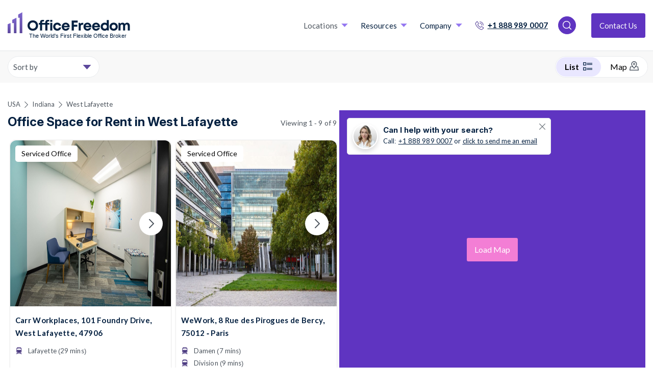

--- FILE ---
content_type: text/html; charset=utf-8
request_url: https://www.officefreedom.com/usa/indiana/west-lafayette-serviced-offices
body_size: 24773
content:



<!DOCTYPE html>
<html lang="en" class="txt--grey">

<head>


	<meta charset="utf-8" />
	
	<meta name="viewport" content="width=device-width, initial-scale=1, shrink-to-fit=no" />

	<meta name="format-detection" content="telephone=yes">

				<meta name="robots" content="index, follow">
				<meta name="googlebot" content="index">

	
	<link rel="preconnect" href="https://fonts.googleapis.com">
	<link rel="preconnect"
		  href="https://fonts.gstatic.com"
		  crossorigin>
	<link rel="preload"
		  as="style"
		  href="https://fonts.googleapis.com/css2?family=Inter:ital,opsz,wght@0,14..32,100..900;1,14..32,100..900&family=Lato:ital,wght@0,100;0,300;0,400;0,700;0,900;1,100;1,300;1,400;1,700;1,900&text=1234567890ABCDEFGHIJKLMNOPQRSTUVWXYZabcdefghijklmnopqrstuvwxyz%20%21%22%23%24%25%26%27&display=swap">

	<script src="/cdn-cgi/scripts/7d0fa10a/cloudflare-static/rocket-loader.min.js" data-cf-settings="e63fd4855c339b847dd331ab-|49"></script><link rel="stylesheet"
		  href="https://fonts.googleapis.com/css2?family=Inter:ital,opsz,wght@0,14..32,100..900;1,14..32,100..900&family=Lato:ital,wght@0,100;0,300;0,400;0,700;0,900;1,100;1,300;1,400;1,700;1,900&text=1234567890ABCDEFGHIJKLMNOPQRSTUVWXYZabcdefghijklmnopqrstuvwxyz%20%21%22%23%24%25%26%27&display=swap"
		  media="print" onload="this.media='all'" />

	<link rel="preload"
		  as="style"
		  href="https://fonts.googleapis.com/css2?family=Signika:wght@300..700&family=Work+Sans:ital,wght@0,100..900;1,100..900&display=swap">

	<script src="/cdn-cgi/scripts/7d0fa10a/cloudflare-static/rocket-loader.min.js" data-cf-settings="e63fd4855c339b847dd331ab-|49"></script><link rel="stylesheet"
		  href="https://fonts.googleapis.com/css2?family=Signika:wght@300..700&family=Work+Sans:ital,wght@0,100..900;1,100..900&display=swap"
		  media="print" onload="this.media='all'" />

	<link rel="preload"
		  as="style"
		  href="https://fonts.googleapis.com/css2?family=Montserrat:wght@400;500;600;700&display=swap">

	<script src="/cdn-cgi/scripts/7d0fa10a/cloudflare-static/rocket-loader.min.js" data-cf-settings="e63fd4855c339b847dd331ab-|49"></script><link rel="stylesheet"
		  href="https://fonts.googleapis.com/css2?family=Montserrat:wght@400;500;600;700&display=swap"
		  media="print" onload="this.media='all'" />

    <!-- Fallback for font loading -->
    <noscript>
        <link href="https://fonts.googleapis.com/css2?family=Montserrat:wght@400;500;600;700&display=swap" rel="stylesheet">
    </noscript>

	<noscript>
		<link rel="stylesheet"
			  href="https://fonts.googleapis.com/css2?family=Signika:wght@300..700&family=Work+Sans:ital,wght@0,100..900;1,100..900&display=swap" />
	</noscript>

	<noscript>
		<link rel="stylesheet"
			  href="https://fonts.googleapis.com/css2?family=Inter:ital,opsz,wght@0,14..32,100..900;1,14..32,100..900&family=Lato:ital,wght@0,100;0,300;0,400;0,700;0,900;1,100;1,300;1,400;1,700;1,900&text=1234567890ABCDEFGHIJKLMNOPQRSTUVWXYZabcdefghijklmnopqrstuvwxyz%20%21%22%23%24%25%26%27&display=swap" />
	</noscript>

	<link rel="preconnect" href="https://connect.facebook.net">
	<link rel="preconnect" href="https://api.mapbox.com">
	<link rel="preconnect" href="https://snap.licdn.com">
	<link rel="preconnect" href="https://cdn.jsdelivr.net">
	<link rel="preconnect" href="https://script.infinity-tracking.com">
	<link rel="preconnect" href="https://cdn.livechatinc.com">
	<link rel="preconnect" href="https://api.livechatinc.com">
	<link rel="preconnect" href="https://cdn.jsdelivr.net">
	<link rel="preconnect" href="https://www.gstatic.com">
	<link rel="preconnect" href="https://cdnjs.cloudflare.com">
	<link rel="preconnect" href="https://www.google.com">
	<link rel="preconnect" href="https://px.ads.linkedin.com">
	<link rel="preconnect" href="https://sc.lfeeder.com">
	<link rel="preconnect" href="https://admin.officefreedom.com">
	<link rel="preconnect" href="https://prelive.officefreedom.com">
	<link rel="preconnect" href="https://a.nel.cloudflare.com">
	<link rel="preconnect" href="https://ajax.cloudflare.com">

	<!-- Start cookieyes banner -->
		<script defer id="cookieyes" type="e63fd4855c339b847dd331ab-text/javascript" src="https://cdn-cookieyes.com/client_data/a0f5c01bb81ebdc82a991fae/script.js"></script>
	<script id="warmly-script-loader" src="https://opps-widget.getwarmly.com/warmly.js?clientId=3ee0c7105723254f741f2f75d4cd5e1f" defer type="e63fd4855c339b847dd331ab-text/javascript"></script>
	
	<link rel="preload" href="https://www.officefreedom.com/cdn-cgi/scripts/7d0fa10a/cloudflare-static/rocket-loader.min.js" as="script">
	<link rel="preload" href="https://www.officefreedom.com/cdn-cgi/scripts/5c5dd728/cloudflare-static/email-decode.min.js" as="script">
	
	
	<link rel="preload" href="https://ajax.cloudflare.com/cdn-cgi/scripts/04b3eb47/cloudflare-static/mirage2.min.js" as="script" />

	<!-- End cookieyes banner -->
	

	
	<style>
		body {
			visibility: hidden;
		}
	</style>

		<script defer type="e63fd4855c339b847dd331ab-text/javascript">
            //function myFunction() {
            //    console.log("This message is displayed after 2 seconds");
            //    document.getElementsByTagName("body")[0].style.visibility = "visible";
            //}
            //setTimeout(myFunction, 2900);
            document.addEventListener("DOMContentLoaded", function () {
                // code...
                document.getElementsByTagName("body")[0].style.visibility = "visible";

                
            });
		</script>



	
<script defer type="e63fd4855c339b847dd331ab-text/javascript">
    let mouseMoveCount = 0;
    let scrolledCount = 0;
    let isTriggeredInt = 0;
</script>
<script defer type="e63fd4855c339b847dd331ab-text/javascript">


    var mouseMoveFunction = function (event) {
        // Do something...
        if (mouseMoveCount == 0) {
            mouseMoveCount = 1;

            //console.log("mousemoved once");

            loadScriptsFunction(isTriggeredInt);

        }
    };

    var scrollFunction = function (event) {
        // Do something...
        if (scrolledCount == 0) {
            scrolledCount = 1;

            //console.log("scrolled once");

            loadScriptsFunction(isTriggeredInt);

        }
    };

    var loadScriptsFunction = function (isTriggered) {
        //console.log(isTriggered);
        if (isTriggered == 0) {
            //console.log("loadScriptsFunction();");
            isTriggeredInt = 1;
            //Leadsie - noco
            (function (ss, ex) {
                window.ldfdr = window.ldfdr || function () { (ldfdr._q = ldfdr._q || []).push([].slice.call(arguments)); };
                (function (d, s) {
                    fs = d.getElementsByTagName(s)[0]; function ce(src) {
                        var
                            cs = d.createElement(s); cs.src = src; cs.async = 1; fs.parentNode.insertBefore(cs, fs);
                    };
                    ce('https://sc.lfeeder.com/lftracker_v1_' + ss + (ex ? '_' + ex : '') + '.js');
                })(document, 'script');
            })('kn9Eq4RDoDY8RlvP');

            //GTM
            (function (w, d, s, l, i) {
                w[l] = w[l] || []; w[l].push({ 'gtm.start': new Date().getTime(), event: 'gtm.js' });
                var f = d.getElementsByTagName(s)[0],
                    j = d.createElement(s),
                    dl = l != 'dataLayer' ? '&l=' + l : '';
                j.async = true;
                j.src = 'https://www.googletagmanager.com/gtm.js?id=' + i + dl;
                f.parentNode.insertBefore(j, f);
            })(window, document, 'script', 'dataLayer', 'GTM-PMDPQX7');

            //INFINITY
            (function (i, n, f, t, y, x, z) {
                y = i._its = function () { return y.queue.push(arguments) }; y.version = '2.0'; y.queue = []; z = n.createElement(f); z.async = !0; z.src = t; x = n.getElementsByTagName(f)[0]; x.parentNode.insertBefore(z, x)
            })(window, document, 'script', 'https://script.infinity-tracking.com/infinitytrack.js?i=7970');
            window._its('init', '7970');
            window._its('track');

            //PARDOT

            piAId = '860423';
            piCId = '';
            piHostname = 'go.officefreedom.com';

            (function () {
                function async_load() {
                    var s = document.createElement('script'); s.type = 'text/javascript';
                    s.src = ('https:' == document.location.protocol ? 'https://' : 'http://') + piHostname + '/pd.js';
                    var c = document.getElementsByTagName('script')[0]; c.parentNode.insertBefore(s, c);
                }
                if (window.attachEvent) { window.attachEvent('onload', async_load); }
                else { window.addEventListener('load', async_load, false); }
            })();

            //Chatbot


            //Start of Sleeknote signup and lead generation tool - www.sleeknote.com
            createNewScriptElement('https://sleeknotecustomerscripts.sleeknote.com/94254.js');
            //End of Sleeknote signup and lead generation tool - www.sleeknote.com



        } else {
            //console.log("script already ran");
            return;
        }

    };





    var createNewScriptElement = function( src ) {
        const script = document.createElement('script');
        script.setAttribute(
            'defer',
            ''
        );
        script.setAttribute(
            'type',
            'text/javascript'
        );
        script.setAttribute(
            'charset',
            'utf-8'
        );
        script.setAttribute(
            'src',
            src
        );
        script.onload = function handleScriptLoaded() {
            //console.log('script has loaded ' + src);
        };
        script.onerror = function handleScriptError() {
            //console.log('error loading script ' + src);
        };
        document.head.appendChild(script);
    }

    // Add our event listeners
    window.addEventListener('scroll', scrollFunction, false);
    window.addEventListener('mousemove', mouseMoveFunction, false);


</script>




	

	
	
	
	
	

			<script type="application/ld+json">
            {

              "@context": "https://schema.org",
              "@type": "ProfessionalService",
              "name": "Office Freedom",
              "image": "https://www.officefreedom.com/app_themes/images/brand/logo.svg",
              "@id": "https://www.officefreedom.com/usa/indiana/west-lafayette-serviced-offices",
              "url": "https://www.officefreedom.com/usa/indiana/west-lafayette-serviced-offices",
              "telephone": "+1 888 989 0007",
              "address": {
                    "@type": "PostalAddress",
                "streetAddress": "Canary Wharf",
                "addressLocality": "London",
                "postalCode": "",
                "addressCountry": "GB"
              } ,
              "sameAs": [
                "https://www.facebook.com/myofficefreedom/",
                "https://twitter.com/MyOfficeFreedom",
                "https://www.instagram.com/MyOfficeFreedom/",
                "https://www.youtube.com/channel/UCwPjx32i2w2Ar791vw0S7nw",
                "https://www.linkedin.com/company/officefreedom/"
              ]
            }
			</script>
					<link rel="alternate" hreflang="en-US" href="https://www.officefreedom.com/usa/indiana/west-lafayette-serviced-offices" />
				<link rel="alternate" hreflang="x-default" href="https://www.officefreedom.com/usa/indiana/west-lafayette-serviced-offices" />
			<!--Pagination prev and next links-->



			<link rel="canonical" href="https://www.officefreedom.com/usa/indiana/west-lafayette-serviced-offices" />



	
	
	

		<title>Business Centers to Rent in West Lafayette | Office Freedom</title>
		<meta name="description" content="Rent a flexible, private, or shared coworking office space in West Lafayette. Choose from a wide range of executive suites and offices to rent in West Lafayette and then we negotiate the best deal for zero fee." />

	<link rel="apple-touch-icon" sizes="180x180" href="/app_themes/images/favicon/apple-touch-icon.png?cdn=152529604">
<link rel="icon" type="image/png" sizes="32x32" href="/app_themes/images/favicon/favicon-32x32.png?cdn=152529604">
<link rel="icon" type="image/png" sizes="16x16" href="/app_themes/images/favicon/favicon-16x16.png?cdn=152529604">

<link rel="mask-icon" href="/app_themes/images/favicon/safari-pinned-tab.svg?cdn=152529604" color="#5c489c">
<link rel="shortcut icon" href="/app_themes/images/favicon/favicon.ico?cdn=152529604">
<meta name="apple-mobile-web-app-title" content="Office Freedom">
<meta name="application-name" content="Office Freedom">
<meta name="msapplication-TileColor" content="#5c489c">
<meta name="msapplication-TileImage" content="/app_themes/images/favicon/mstile-144x144.png?cdn=152529604">
<meta name="msapplication-config" content="/app_themes/images/favicon/browserconfig.xml?cdn=152529604">
<meta name="theme-color" content="#ffffff">



	       <script src="/cdn-cgi/scripts/7d0fa10a/cloudflare-static/rocket-loader.min.js" data-cf-settings="e63fd4855c339b847dd331ab-|49"></script><link rel="preload" href="/app_themes/css/v-639010484900000000/main.css" type="text/css" as="style" onload="this.onload=null;this.rel='stylesheet'" />
	       <noscript><link rel="stylesheet" href="/app_themes/css/v-639010484900000000/main.css"></noscript>

	

	

	        <meta property="og:title" content="West Lafayette" />
    <meta property="og:description" content="Office Freedom - All office space in one place! Flex space, serviced &amp; coworking. Search &amp; compare the entire market. We&#39;ll help you make a shortlist, we arrange the tours and secure real savings on list price! Visit our website or call us - our service is free" />
    <meta property="og:url" content="https://www.officefreedom.com/usa/indiana/west-lafayette-serviced-offices" />
    <meta property="og:image" content="https://www.officefreedom.com/app_themes/images/Brand/shared_fallback.png" />
    <meta property="og:image:width" content="1200" />
    <meta property="og:image:height" content="630" />




	<script defer type="e63fd4855c339b847dd331ab-text/javascript">
		var adiInit = "30496", adiRVO = true;
		var adiFunc = null;
	</script>

	

	
	<link rel="preload" href="/App_Themes/js/v-639010484900000000/businessCenterListingPage.min.js" as="script" />


	<script type="e63fd4855c339b847dd331ab-text/javascript">
		function onloadCallback() {
			document.querySelector('html').classList.add('gcap-loaded');
		}
	</script>

	<script defer src="https://www.google.com/recaptcha/api.js?onload=onloadCallback&render=explicit" type="e63fd4855c339b847dd331ab-text/javascript"></script>
	<script defer src="https://cdnjs.cloudflare.com/ajax/libs/moment.js/2.22.2/moment.min.js" type="e63fd4855c339b847dd331ab-text/javascript"></script>

	
		<script type="e63fd4855c339b847dd331ab-text/javascript">
            let pageData = {
                lowerStart: 119,
                upperStart:2240,
                upperPrice: 2240,
                lowerPrice: 119,
                bcs : [{"bcRefNo":"30512","salesforceRef":"0014J00000R2A5FQAV","bcName":"Carr Workplaces - Convergence Center - 101 Foundry Drive - West Lafayette - IN","bcGroup":null,"activeBC":1,"ispremium":0,"additionalTags":null,"address1":"Foundry Drive\n101 Foundry Drive\nSuite 1200","address2":"","address3":"","invoiceAddress":null,"consultant":null,"commission":null,"phoneNo":null,"website":null,"billingContact":null,"billingContactEmail":null,"centreManager":null,"centreManagerEmail":null,"introductionContact":null,"introductionContactEmail":null,"workstationsAvailable":null,"workstationsBeocmingAvailable":null,"bcType":null,"quality":null,"maxOfficeSpace":null,"minOfficeSpace":null,"minTerm":null,"internalNotes":null,"town":"West Lafayette","region":"United States","postCode":"47906","areaName":"West Lafayette","streetRoadName":"Foundry Drive","h2":"101 Foundry Drive","county":"Indiana","country":"United States","fullAddress":null,"latitude":"40.4236946105957","longitude":"-86.929931640625","airportDistance":null,"airportName":null,"facilities":"24/7 access,Access To Other Nationwide Centres,Air Conditioning,Furnished,Super high speed internet,Hot Desking,IT Support,Kitchen,Mail Forwarding,Meeting Rooms,Reception Area,Wifi","featuredListing":"","amenities":null,"bcDescription":"A nexus for ideas across science, education, and business, this Carr Workplaces is located in the aptly named Convergence Center for Innovation and Collaboration, on the west side of the Purdue University campus. Carr Workplaces Convergence provides over 20,000 square feet of private offices, drop-in workspace and meeting rooms in a brand new building that was recently completed in January of 2020. Better still, the Convergence Center sits within Purdue’s Discovery Park District, a $1 Billion-plus development that brings together commerce and community with retail shops and restaurants, housing, as well as green spaces and trails. And if you crave a change of scenery, the district even has its own public airport with a 7,000-foot runway… now that’s innovation.","BCDescription2":"A nexus for ideas across science, education, and business, this Carr Workplaces is located in the aptly named Convergence Center for Innovation and Collaboration, on the west side of the Purdue University campus. Carr Workplaces Convergence provides over 20,000 square feet of private offices, drop-in workspace and meeting rooms in a brand new building that was recently completed in January of 2020. Better still, the Convergence Center sits within Purdue’s Discovery Park District, a $1 Billion-plus development that brings together commerce and community with retail shops and restaurants, housing, as well as green spaces and trails. And if you crave a change of scenery, the district even has its own public airport with a 7,000-foot runway… now that’s innovation.","bcListDescription":"A nexus for ideas across science, education, and business, this Carr Workplaces is located in the aptly named Convergence Center for Innovation and Collaboration, on the west side of the Purdue Univer","officeLocationDescription":"West Lafayette","bucketImages":"https://officefreedom-bcdata-prod.s3.eu-west-2.amazonaws.com/images/photo-30512-4.jpeg,https://officefreedom-bcdata-prod.s3.eu-west-2.amazonaws.com/images/photo-30512-5.jpeg,https://officefreedom-bcdata-prod.s3.eu-west-2.amazonaws.com/images/photo-30512-6.jpeg,https://officefreedom-bcdata-prod.s3.eu-west-2.amazonaws.com/images/photo-30512-7.jpeg,https://officefreedom-bcdata-prod.s3.eu-west-2.amazonaws.com/images/photo-30512-8.jpeg,https://officefreedom-bcdata-prod.s3.eu-west-2.amazonaws.com/images/photo-30512-9.jpeg,https://officefreedom-bcdata-prod.s3.eu-west-2.amazonaws.com/images/photo-30512-10.jpeg,https://officefreedom-bcdata-prod.s3.eu-west-2.amazonaws.com/images/photo-30512-11.jpeg,https://officefreedom-bcdata-prod.s3.eu-west-2.amazonaws.com/images/photo-30512-12.jpeg,https://officefreedom-bcdata-prod.s3.eu-west-2.amazonaws.com/images/photo-30512-13.jpeg,https://officefreedom-bcdata-prod.s3.eu-west-2.amazonaws.com/images/photo-30512-14.jpeg,https://officefreedom-bcdata-prod.s3.eu-west-2.amazonaws.com/images/photo-30512-15.jpeg,https://officefreedom-bcdata-prod.s3.eu-west-2.amazonaws.com/images/photo-30512-16.jpeg,https://officefreedom-bcdata-prod.s3.eu-west-2.amazonaws.com/images/photo-30512-17.jpg,https://officefreedom-bcdata-prod.s3.eu-west-2.amazonaws.com/images/photo-30512-18.jpg","doNotSync":null,"currency":"$","maxPrice":null,"price":"770","hotDeskPrice":null,"fixedDeskPrice":null,"privateOfficePrice":null,"googleBot":null,"operatorName":"Carr Workplaces","h1":"Foundry Drive\n101 Foundry Drive\nSuite, West Lafayette, 47906","offerHeading":"","bcVideo":"","offerText":"","urlLink":null,"youtubeUrl":null,"modifiedDate":"0001-01-01T00:00:00","createdDate":"0001-01-01T00:00:00","nodeId":43305,"locationID":"a0V4J000002noKSUAY","locationName":"West Lafayette","nearestType":"train_station","nearestName":"Lafayette","nearestMinsWalkDistance":29,"nextnearestType":"","nextnearestName":"","nextnearestMinsWalkDistance":0,"urlSlug":null,"nearesttubeLines":null,"nextnearesttubeLines":null,"umbracoUrlAlias":"usa/indiana/west-lafayette/office-space/foundry-drive-101-foundry-drive-suite-west-lafayette-47906-ref-30512","showOffices":false,"managedOffice":false,"coworkingOffice":false,"servicedOffice":true,"flexibleOffice":false,"coworkingOffice_TypeTwo":false,"leasedSpace_TypeTwo":false,"managedOffice_TypeTwo":false,"contractDuration":"","sizeSqftMin":"","sizeSqftMax":"","rentMin":"","rentMax":"","officeType":"Serviced Offices","Offices":[],"minPeople":0,"maxPeople":0,"osl":null},{"bcRefNo":"41591","salesforceRef":"0014J00000SonwpQAB","bcName":"WeWork - 8 Rue des Pirogues de Bercy, 75012 - Paris","bcGroup":null,"activeBC":1,"ispremium":0,"additionalTags":null,"address1":"8 Rue des Pirogues de Bercy","address2":"","address3":"","invoiceAddress":null,"consultant":null,"commission":null,"phoneNo":null,"website":null,"billingContact":null,"billingContactEmail":null,"centreManager":null,"centreManagerEmail":null,"introductionContact":null,"introductionContactEmail":null,"workstationsAvailable":null,"workstationsBeocmingAvailable":null,"bcType":null,"quality":null,"maxOfficeSpace":null,"minOfficeSpace":null,"minTerm":null,"internalNotes":null,"town":"Paris","region":"France","postCode":"75012","areaName":"12th arrondissement","streetRoadName":"Rue des Pirogues de Bercy","h2":"","county":"","country":"France","fullAddress":null,"latitude":"40.4237060546875","longitude":"-86.9211959838867","airportDistance":null,"airportName":null,"facilities":"24/7 access,Access To Other Nationwide Centres,Air Conditioning,Cleaning Services,Event Spaces,Fruit & Snacks,Furnished,Super high speed internet,Hot Desking,IT Support,Kitchen,Mail Forwarding,Meeting Rooms,Printing/Scan Equipment,Reception Area,Roof Terrace,Utilities,Wifi","featuredListing":"","amenities":null,"bcDescription":"This former wine merchants’ neighbourhood is enjoying a revival today. It’s attracting a host of companies looking to profit from a businessfriendly location woven into the capital’s urban fabric ⋅ The building benefits from parking and a terrace on the top floor. It has generous common areas provided throughout the building, and spacious, bright spaces a stone’s throw away from Bercy Park. ⋅ Much like the surroundings it calls home, this resolutely modern office is designed to provide precisely what businesses need. ⋅ Once home to the city’s wine merchants, the Cour SaintÉmilion quarter is today one of the capital’s up-and-coming locations. ⋅ Located two blocks away from the famous Accor Hotel Arena which offers a wide range of concerts, sports tournaments or other entertainments.","BCDescription2":"This former wine merchants’ neighbourhood is enjoying a revival today. It’s attracting a host of companies looking to profit from a businessfriendly location woven into the capital’s urban fabric ⋅ The building benefits from parking and a terrace on the top floor. It has generous common areas provided throughout the building, and spacious, bright spaces a stone’s throw away from Bercy Park. ⋅ Much like the surroundings it calls home, this resolutely modern office is designed to provide precisely what businesses need. ⋅ Once home to the city’s wine merchants, the Cour SaintÉmilion quarter is today one of the capital’s up-and-coming locations. ⋅ Located two blocks away from the famous Accor Hotel Arena which offers a wide range of concerts, sports tournaments or other entertainments.","bcListDescription":"This former wine merchants’ neighbourhood is enjoying a revival today. It’s attracting a host of companies looking to profit from a businessfriendly location woven into the capital’s urban fabric ⋅ Th","officeLocationDescription":"Paris","bucketImages":"https://s3-eu-west-2.amazonaws.com/officefreedom-bcdata-prod/images/0014J00000SonwpQAB/1609293511390_Web_72DPI-20191012_WeWork_-_8_Rue_Des_Pirogues_de_Bercy_-_Paris_-_11.jpg,https://s3-eu-west-2.amazonaws.com/officefreedom-bcdata-prod/images/0014J00000SonwpQAB/1609293539616_jWeb_72DPI-20191216_WeWork_8_Rue_Des_Pirogues_de_Bercy_-_Paris_015.jpg,https://s3-eu-west-2.amazonaws.com/officefreedom-bcdata-prod/images/0014J00000SonwpQAB/1609293556704_kkkWeb_150DPI-20191216_WeWork_8_Rue_Des_Pirogues_de_Bercy_-_Paris_006.jpg,https://s3-eu-west-2.amazonaws.com/officefreedom-bcdata-prod/images/0014J00000SonwpQAB/1671638132037_1.jpg,https://s3-eu-west-2.amazonaws.com/officefreedom-bcdata-prod/images/0014J00000SonwpQAB/1671638133954_2.jpg","doNotSync":null,"currency":"€","maxPrice":null,"price":"0","hotDeskPrice":null,"fixedDeskPrice":null,"privateOfficePrice":null,"googleBot":null,"operatorName":"WeWork","h1":"Rue des Pirogues de Bercy, Paris, 75012","offerHeading":"","bcVideo":"","offerText":"","urlLink":null,"youtubeUrl":null,"modifiedDate":"0001-01-01T00:00:00","createdDate":"0001-01-01T00:00:00","nodeId":42580,"locationID":"a0V4J000002no4uUAA","locationName":"Paris 12th arrondissement","nearestType":"subway_station","nearestName":"Damen","nearestMinsWalkDistance":7,"nextnearestType":"subway_station","nextnearestName":"Division","nextnearestMinsWalkDistance":9,"urlSlug":null,"nearesttubeLines":null,"nextnearesttubeLines":null,"umbracoUrlAlias":"france/paris/paris-12th-arrondissement/paris-ref-41591","showOffices":false,"managedOffice":false,"coworkingOffice":false,"servicedOffice":true,"flexibleOffice":false,"coworkingOffice_TypeTwo":true,"leasedSpace_TypeTwo":false,"managedOffice_TypeTwo":false,"contractDuration":"","sizeSqftMin":"","sizeSqftMax":"","rentMin":"","rentMax":"","officeType":"Serviced Offices","Offices":[],"minPeople":0,"maxPeople":0,"osl":null},{"bcRefNo":"42895","salesforceRef":"0014J00000U6XXNQA3","bcName":"Industrious - Central Ave, St Petersburg","bcGroup":null,"activeBC":1,"ispremium":0,"additionalTags":null,"address1":"","address2":"","address3":"","invoiceAddress":null,"consultant":null,"commission":null,"phoneNo":null,"website":null,"billingContact":null,"billingContactEmail":null,"centreManager":null,"centreManagerEmail":null,"introductionContact":null,"introductionContactEmail":null,"workstationsAvailable":null,"workstationsBeocmingAvailable":null,"bcType":null,"quality":null,"maxOfficeSpace":null,"minOfficeSpace":null,"minTerm":null,"internalNotes":null,"town":"St Petersburg","region":"United Sates","postCode":"","areaName":"","streetRoadName":"Central Ave","h2":"Central Ave","county":"Florida","country":"United Sates","fullAddress":null,"latitude":"40.4237060546875","longitude":"-86.9211959838867","airportDistance":null,"airportName":null,"facilities":"Air Conditioning,Hot Drinks,Concierge,Fruit & Snacks,Furnished,Gym and fitness room,Super high speed internet,IT Support,Kitchen,Meeting Rooms,Reception Area,Utilities,Wifi","featuredListing":"","amenities":null,"bcDescription":"This Sunshine City location is conveniently set just a short walk from Tampa Bay. Here, you’ll find everything your team needs to thrive — from private offices and A/V-equipped conference rooms to craft coffee and fast, secure Wi-Fi.","BCDescription2":"This Sunshine City location is conveniently set just a short walk from Tampa Bay. Here, you’ll find everything your team needs to thrive — from private offices and A/V-equipped conference rooms to craft coffee and fast, secure Wi-Fi.","bcListDescription":"This Sunshine City location is conveniently set just a short walk from Tampa Bay. Here, you’ll find everything your team needs to thrive — from private offices and A/V-equipped conference rooms to cra","officeLocationDescription":"St Petersburg","bucketImages":"https://s3-eu-west-2.amazonaws.com/officefreedom-bcdata-prod/images/0014J00000U6XXNQA3/1612216147608_stp7.jpg,https://s3-eu-west-2.amazonaws.com/officefreedom-bcdata-prod/images/0014J00000U6XXNQA3/1612216149877_stp6.jpg,https://s3-eu-west-2.amazonaws.com/officefreedom-bcdata-prod/images/0014J00000U6XXNQA3/1612216188051_st54.jpg,https://s3-eu-west-2.amazonaws.com/officefreedom-bcdata-prod/images/0014J00000U6XXNQA3/1612216189610_stp3.jpg,https://s3-eu-west-2.amazonaws.com/officefreedom-bcdata-prod/images/0014J00000U6XXNQA3/1612216190016_stp2.jpg,https://s3-eu-west-2.amazonaws.com/officefreedom-bcdata-prod/images/0014J00000U6XXNQA3/1612216190529_stp1.jpg","doNotSync":null,"currency":"$","maxPrice":null,"price":"0","hotDeskPrice":null,"fixedDeskPrice":null,"privateOfficePrice":null,"googleBot":null,"operatorName":"Industrious","h1":"St Petersburg,","offerHeading":"","bcVideo":"","offerText":"","urlLink":null,"youtubeUrl":null,"modifiedDate":"0001-01-01T00:00:00","createdDate":"0001-01-01T00:00:00","nodeId":52420,"locationID":"a0V4J000002nnvBUAQ","locationName":"Saint Petersburg","nearestType":"train_station","nearestName":"Lafayette","nearestMinsWalkDistance":21,"nextnearestType":"","nextnearestName":"","nextnearestMinsWalkDistance":0,"urlSlug":null,"nearesttubeLines":null,"nextnearesttubeLines":null,"umbracoUrlAlias":"united-sates/florida/st-petersburg/office-space/st-petersburg-ref-42895","showOffices":false,"managedOffice":false,"coworkingOffice":false,"servicedOffice":false,"flexibleOffice":true,"coworkingOffice_TypeTwo":true,"leasedSpace_TypeTwo":false,"managedOffice_TypeTwo":false,"contractDuration":"","sizeSqftMin":"","sizeSqftMax":"","rentMin":"","rentMax":"","officeType":"Flexible Workspace","Offices":[],"minPeople":0,"maxPeople":0,"osl":null},{"bcRefNo":"42890","salesforceRef":"0014J00000U6XCPQA3","bcName":"Industrious - Massachusetts Ave NW. Washington D.C","bcGroup":null,"activeBC":1,"ispremium":0,"additionalTags":null,"address1":"","address2":"","address3":"","invoiceAddress":null,"consultant":null,"commission":null,"phoneNo":null,"website":null,"billingContact":null,"billingContactEmail":null,"centreManager":null,"centreManagerEmail":null,"introductionContact":null,"introductionContactEmail":null,"workstationsAvailable":null,"workstationsBeocmingAvailable":null,"bcType":null,"quality":null,"maxOfficeSpace":null,"minOfficeSpace":null,"minTerm":null,"internalNotes":null,"town":"Washington DC","region":"","postCode":"","areaName":"","streetRoadName":"Massachusetts Ave","h2":"Massachusetts Ave NW","county":"District of Colombia","country":"","fullAddress":null,"latitude":"40.4237060546875","longitude":"-86.9211959838867","airportDistance":null,"airportName":null,"facilities":"Air Conditioning,Breakout Space,Cafe/Restaurant On-Site,Cleaning Services,Gym and fitness room,Super high speed internet,IT Support,Kitchen,Meeting Rooms,Utilities,Wifi","featuredListing":"","amenities":null,"bcDescription":"Overlooking the historic Mount Vernon Square, this stunning space makes every workday something special. Our bright, airy workspace with best-in-class amenities fosters a warm and welcoming environment that was designed with your productivity in mind.","BCDescription2":"Overlooking the historic Mount Vernon Square, this stunning space makes every workday something special. Our bright, airy workspace with best-in-class amenities fosters a warm and welcoming environment that was designed with your productivity in mind.","bcListDescription":"Overlooking the historic Mount Vernon Square, this stunning space makes every workday something special. Our bright, airy workspace with best-in-class amenities fosters a warm and welcoming environmen","officeLocationDescription":"Washington DC","bucketImages":"https://s3-eu-west-2.amazonaws.com/officefreedom-bcdata-prod/images/0014J00000U6XCPQA3/1612210795371_mass+6.jpg,https://s3-eu-west-2.amazonaws.com/officefreedom-bcdata-prod/images/0014J00000U6XCPQA3/1612210797302_mass+5.jpg,https://s3-eu-west-2.amazonaws.com/officefreedom-bcdata-prod/images/0014J00000U6XCPQA3/1612210837400_mass+4.jpg,https://s3-eu-west-2.amazonaws.com/officefreedom-bcdata-prod/images/0014J00000U6XCPQA3/1612210838681_mass+3.jpg,https://s3-eu-west-2.amazonaws.com/officefreedom-bcdata-prod/images/0014J00000U6XCPQA3/1612210839178_mass+2.jpg,https://s3-eu-west-2.amazonaws.com/officefreedom-bcdata-prod/images/0014J00000U6XCPQA3/1612210839886_mass+1.jpg","doNotSync":null,"currency":"$","maxPrice":null,"price":"0","hotDeskPrice":null,"fixedDeskPrice":null,"privateOfficePrice":null,"googleBot":null,"operatorName":"Industrious","h1":"Washington DC,","offerHeading":"","bcVideo":"","offerText":"","urlLink":null,"youtubeUrl":null,"modifiedDate":"0001-01-01T00:00:00","createdDate":"0001-01-01T00:00:00","nodeId":52394,"locationID":"a0V4J000002npIlUAI","locationName":"20001 Washington DC","nearestType":"train_station","nearestName":"Lafayette","nearestMinsWalkDistance":21,"nextnearestType":"","nextnearestName":"","nextnearestMinsWalkDistance":0,"urlSlug":null,"nearesttubeLines":null,"nextnearesttubeLines":null,"umbracoUrlAlias":"district-of-colombia/washington-dc/office-space/washington-dc-ref-42890","showOffices":false,"managedOffice":false,"coworkingOffice":false,"servicedOffice":false,"flexibleOffice":true,"coworkingOffice_TypeTwo":true,"leasedSpace_TypeTwo":false,"managedOffice_TypeTwo":false,"contractDuration":"","sizeSqftMin":"","sizeSqftMax":"","rentMin":"","rentMax":"","officeType":"Flexible Workspace","Offices":[],"minPeople":0,"maxPeople":0,"osl":null},{"bcRefNo":"42564","salesforceRef":"0014J00000U5O8PQAV","bcName":"Spaces USA- N. Triumph Blvd, Lehi","bcGroup":null,"activeBC":1,"ispremium":0,"additionalTags":null,"address1":"","address2":"","address3":"","invoiceAddress":null,"consultant":null,"commission":null,"phoneNo":null,"website":null,"billingContact":null,"billingContactEmail":null,"centreManager":null,"centreManagerEmail":null,"introductionContact":null,"introductionContactEmail":null,"workstationsAvailable":null,"workstationsBeocmingAvailable":null,"bcType":null,"quality":null,"maxOfficeSpace":null,"minOfficeSpace":null,"minTerm":null,"internalNotes":null,"town":"Lehi","region":"United States","postCode":"","areaName":"Lehi","streetRoadName":"N. Triumph Blvd","h2":"3300 Triumph Blvd Suites 100 and 200","county":"Utah","country":"United States","fullAddress":null,"latitude":"40.4237060546875","longitude":"-86.9211959838867","airportDistance":null,"airportName":null,"facilities":"Air Conditioning,Breakout Space,Cleaning Services,Event Talks,Furnished,Super high speed internet,IT Support,Meeting Rooms,Car Parking,Printing/Scan Equipment,Utilities,Wifi","featuredListing":"","amenities":null,"bcDescription":"At the edge of the city, Traverse Ridge Center III sits on a focal point of a new development that’s taking place up and down Triumph Boulevard. Supremely modern and well designed, this business center provides premier workspaces for professionals and creatives throughout the Utah Valley. Lehi is one of the major population centers in Utah, and as a result is one of the largest commercial markets in the state. Companies working from this business center have a chance to take advantage of this unsaturated landscape. Across two floors, this location’s meeting rooms, coworking areas, and offices impress with high levels of in-built services and amenities. These are truly contemporary spaces, with high-speed WiFi connections, temperature controls, and access to dedicated administrative support. The positioning of the center means you’re a short walk to the Triumph Blvd 3451 N bus stop, and from there a short journey to the Lehi train station for cross-state travel. And you’re right next to some great Lehi attractions such as the Thanksgiving Point Golf Club, and the neighboring Thanksgiving Point farm, garden and museum complex—home to the Museum of Ancient Life and Megaplex Theatres.","BCDescription2":"At the edge of the city, Traverse Ridge Center III sits on a focal point of a new development that’s taking place up and down Triumph Boulevard. Supremely modern and well designed, this business center provides premier workspaces for professionals and creatives throughout the Utah Valley. Lehi is one of the major population centers in Utah, and as a result is one of the largest commercial markets in the state. Companies working from this business center have a chance to take advantage of this unsaturated landscape. Across two floors, this location’s meeting rooms, coworking areas, and offices impress with high levels of in-built services and amenities. These are truly contemporary spaces, with high-speed WiFi connections, temperature controls, and access to dedicated administrative support. The positioning of the center means you’re a short walk to the Triumph Blvd 3451 N bus stop, and from there a short journey to the Lehi train station for cross-state travel. And you’re right next to some great Lehi attractions such as the Thanksgiving Point Golf Club, and the neighboring Thanksgiving Point farm, garden and museum complex—home to the Museum of Ancient Life and Megaplex Theatres.","bcListDescription":"At the edge of the city, Traverse Ridge Center III sits on a focal point of a new development that’s taking place up and down Triumph Boulevard. Supremely modern and well designed, this business cente","officeLocationDescription":"Lehi","bucketImages":"https://s3-eu-west-2.amazonaws.com/officefreedom-bcdata-prod/images/0014J00000U5O8PQAV/1721369928806_5.jpeg,https://s3-eu-west-2.amazonaws.com/officefreedom-bcdata-prod/images/0014J00000U5O8PQAV/1721369944834_6.jpeg,https://s3-eu-west-2.amazonaws.com/officefreedom-bcdata-prod/images/0014J00000U5O8PQAV/1721369945616_7.jpeg,https://s3-eu-west-2.amazonaws.com/officefreedom-bcdata-prod/images/0014J00000U5O8PQAV/1721369945945_8.jpeg,https://s3-eu-west-2.amazonaws.com/officefreedom-bcdata-prod/images/0014J00000U5O8PQAV/1721369946277_1.jpeg,https://s3-eu-west-2.amazonaws.com/officefreedom-bcdata-prod/images/0014J00000U5O8PQAV/1721369946946_3.jpeg,https://s3-eu-west-2.amazonaws.com/officefreedom-bcdata-prod/images/0014J00000U5O8PQAV/1721369946617_2.jpeg,https://s3-eu-west-2.amazonaws.com/officefreedom-bcdata-prod/images/0014J00000U5O8PQAV/1721369947277_4.jpeg","doNotSync":null,"currency":"$","maxPrice":null,"price":"279","hotDeskPrice":null,"fixedDeskPrice":null,"privateOfficePrice":null,"googleBot":null,"operatorName":"Spaces","h1":"Lehi,","offerHeading":"","bcVideo":"","offerText":"","urlLink":null,"youtubeUrl":null,"modifiedDate":"0001-01-01T00:00:00","createdDate":"0001-01-01T00:00:00","nodeId":52489,"locationID":"a0V4J000002npcPUAQ","locationName":"Lehi","nearestType":"train_station","nearestName":"Lafayette","nearestMinsWalkDistance":21,"nextnearestType":"","nextnearestName":"","nextnearestMinsWalkDistance":0,"urlSlug":null,"nearesttubeLines":null,"nextnearesttubeLines":null,"umbracoUrlAlias":"usa/utah/lehi/office-space/lehi-ref-42564","showOffices":false,"managedOffice":false,"coworkingOffice":false,"servicedOffice":false,"flexibleOffice":true,"coworkingOffice_TypeTwo":false,"leasedSpace_TypeTwo":false,"managedOffice_TypeTwo":false,"contractDuration":"","sizeSqftMin":"","sizeSqftMax":"","rentMin":"","rentMax":"","officeType":"Flexible Workspace","Offices":[],"minPeople":0,"maxPeople":0,"osl":null},{"bcRefNo":"42882","salesforceRef":"0014J00000U6VzzQAF","bcName":"Industrious - Clayton Rd, Concord","bcGroup":null,"activeBC":1,"ispremium":0,"additionalTags":null,"address1":"","address2":"","address3":"","invoiceAddress":null,"consultant":null,"commission":null,"phoneNo":null,"website":null,"billingContact":null,"billingContactEmail":null,"centreManager":null,"centreManagerEmail":null,"introductionContact":null,"introductionContactEmail":null,"workstationsAvailable":null,"workstationsBeocmingAvailable":null,"bcType":null,"quality":null,"maxOfficeSpace":null,"minOfficeSpace":null,"minTerm":null,"internalNotes":null,"town":"San Francisco","region":"United Sates","postCode":"","areaName":"","streetRoadName":"Clayton Road","h2":"Clayton Rd","county":"California","country":"United Sates","fullAddress":null,"latitude":"40.4237060546875","longitude":"-86.9211959838867","airportDistance":null,"airportName":null,"facilities":"Air Conditioning,Breakout Space,Cafe/Restaurant On-Site,Cleaning Services,Hot Drinks,Gym and fitness room,Super high speed internet,IT Support,Kitchen,Meeting Rooms,Phone Booths,Printing/Scan Equipment,Utilities,Wifi","featuredListing":"","amenities":null,"bcDescription":"This light-filled location in Concord, California, is designed to bring out the best in your team. With its conference rooms, phone booths, lounges, and even wellness room, there’s always a place to go that’s just right for the task on-hand.","BCDescription2":"This light-filled location in Concord, California, is designed to bring out the best in your team. With its conference rooms, phone booths, lounges, and even wellness room, there’s always a place to go that’s just right for the task on-hand.","bcListDescription":"This light-filled location in Concord, California, is designed to bring out the best in your team. With its conference rooms, phone booths, lounges, and even wellness room, there’s always a place to g","officeLocationDescription":"San Francisco","bucketImages":"https://s3-eu-west-2.amazonaws.com/officefreedom-bcdata-prod/images/0014J00000U6VzzQAF/1612200893540_con+6.jpg,https://s3-eu-west-2.amazonaws.com/officefreedom-bcdata-prod/images/0014J00000U6VzzQAF/1612200895768_con+4.jpg,https://s3-eu-west-2.amazonaws.com/officefreedom-bcdata-prod/images/0014J00000U6VzzQAF/1612200895339_con+5.jpg,https://s3-eu-west-2.amazonaws.com/officefreedom-bcdata-prod/images/0014J00000U6VzzQAF/1612200921644_con+3.jpg,https://s3-eu-west-2.amazonaws.com/officefreedom-bcdata-prod/images/0014J00000U6VzzQAF/1612200923284_con+2.jpg,https://s3-eu-west-2.amazonaws.com/officefreedom-bcdata-prod/images/0014J00000U6VzzQAF/1612200923599_con+1.jpg","doNotSync":null,"currency":"$","maxPrice":null,"price":"0","hotDeskPrice":null,"fixedDeskPrice":null,"privateOfficePrice":null,"googleBot":null,"operatorName":"Industrious","h1":"San Francisco,","offerHeading":"","bcVideo":"","offerText":"","urlLink":null,"youtubeUrl":null,"modifiedDate":"0001-01-01T00:00:00","createdDate":"0001-01-01T00:00:00","nodeId":52398,"locationID":"a0V4J000002no4TUAQ","locationName":"Concord","nearestType":"train_station","nearestName":"Lafayette","nearestMinsWalkDistance":21,"nextnearestType":"","nextnearestName":"","nextnearestMinsWalkDistance":0,"urlSlug":null,"nearesttubeLines":null,"nextnearesttubeLines":null,"umbracoUrlAlias":"united-sates/california/san-francisco/office-space/san-francisco-ref-42882","showOffices":false,"managedOffice":false,"coworkingOffice":false,"servicedOffice":false,"flexibleOffice":true,"coworkingOffice_TypeTwo":true,"leasedSpace_TypeTwo":false,"managedOffice_TypeTwo":false,"contractDuration":"","sizeSqftMin":"","sizeSqftMax":"","rentMin":"","rentMax":"","officeType":"Flexible Workspace","Offices":[],"minPeople":0,"maxPeople":0,"osl":null},{"bcRefNo":"42609","salesforceRef":"0014J00000U5V2ZQAV","bcName":"Regus - Havnegade 39, Copenhagen, 1058","bcGroup":null,"activeBC":1,"ispremium":0,"additionalTags":null,"address1":"","address2":"","address3":"","invoiceAddress":null,"consultant":null,"commission":null,"phoneNo":null,"website":null,"billingContact":null,"billingContactEmail":null,"centreManager":null,"centreManagerEmail":null,"introductionContact":null,"introductionContactEmail":null,"workstationsAvailable":null,"workstationsBeocmingAvailable":null,"bcType":null,"quality":null,"maxOfficeSpace":null,"minOfficeSpace":null,"minTerm":null,"internalNotes":null,"town":"Copenhagen","region":"Denmark","postCode":"","areaName":"Copenhagen C","streetRoadName":"Havnegade","h2":"","county":"","country":"Denmark","fullAddress":null,"latitude":"40.4237060546875","longitude":"-86.9211959838867","airportDistance":null,"airportName":null,"facilities":"Air Conditioning,Breakout Space,Cafe/Restaurant On-Site,Cleaning Services,Furnished,Kitchen,Meeting Rooms,Phone Booths,Reception Area,Wifi","featuredListing":"","amenities":null,"bcDescription":"","BCDescription2":"","bcListDescription":"","officeLocationDescription":"Copenhagen","bucketImages":"https://s3-eu-west-2.amazonaws.com/officefreedom-bcdata-prod/images/0014J00000U5V2ZQAV/1611581158376_regus+denmark+4.PNG,https://s3-eu-west-2.amazonaws.com/officefreedom-bcdata-prod/images/0014J00000U5V2ZQAV/1611581158941_regus+denmark+3.PNG,https://s3-eu-west-2.amazonaws.com/officefreedom-bcdata-prod/images/0014J00000U5V2ZQAV/1611581159249_regus+denmark+2.PNG,https://s3-eu-west-2.amazonaws.com/officefreedom-bcdata-prod/images/0014J00000U5V2ZQAV/1611581159580_regus+denmark+1.PNG","doNotSync":null,"currency":"Kr.","maxPrice":null,"price":"2240","hotDeskPrice":null,"fixedDeskPrice":null,"privateOfficePrice":null,"googleBot":null,"operatorName":"Regus","h1":"Copenhagen,","offerHeading":"","bcVideo":"","offerText":"","urlLink":null,"youtubeUrl":null,"modifiedDate":"0001-01-01T00:00:00","createdDate":"0001-01-01T00:00:00","nodeId":52518,"locationID":"a0V4J000002nnxWUAQ","locationName":"Copenhagen","nearestType":"train_station","nearestName":"Lafayette","nearestMinsWalkDistance":21,"nextnearestType":"","nextnearestName":"","nextnearestMinsWalkDistance":0,"urlSlug":null,"nearesttubeLines":null,"nextnearesttubeLines":null,"umbracoUrlAlias":"denmark/copenhagen/copenhagen-ref-42609","showOffices":false,"managedOffice":false,"coworkingOffice":false,"servicedOffice":true,"flexibleOffice":false,"coworkingOffice_TypeTwo":true,"leasedSpace_TypeTwo":false,"managedOffice_TypeTwo":false,"contractDuration":"","sizeSqftMin":"","sizeSqftMax":"","rentMin":"","rentMax":"","officeType":"Serviced Offices","Offices":[],"minPeople":0,"maxPeople":0,"osl":null},{"bcRefNo":"108718","salesforceRef":"001Sq00000EBUdpIAH","bcName":"Regus - 615 Ferry St, 47901 - Lafayette","bcGroup":null,"activeBC":1,"ispremium":0,"additionalTags":null,"address1":"615 Ferry St, Lafayette, Indiana, 47901","address2":"","address3":"","invoiceAddress":null,"consultant":null,"commission":null,"phoneNo":null,"website":null,"billingContact":null,"billingContactEmail":null,"centreManager":null,"centreManagerEmail":null,"introductionContact":null,"introductionContactEmail":null,"workstationsAvailable":null,"workstationsBeocmingAvailable":null,"bcType":null,"quality":null,"maxOfficeSpace":null,"minOfficeSpace":null,"minTerm":null,"internalNotes":null,"town":"Lafayette","region":"United States","postCode":"47901","areaName":"Lafayette","streetRoadName":"Ferry St","h2":"615 Ferry St","county":"Indiana","country":"United States","fullAddress":null,"latitude":"40.4199180603027","longitude":"-86.890022277832","airportDistance":null,"airportName":null,"facilities":"Breakout Space,Meeting Rooms","featuredListing":"","amenities":null,"bcDescription":"","BCDescription2":"","bcListDescription":"","officeLocationDescription":"Lafayette","bucketImages":"","doNotSync":null,"currency":"£","maxPrice":null,"price":"0","hotDeskPrice":null,"fixedDeskPrice":null,"privateOfficePrice":null,"googleBot":null,"operatorName":"Regus","h1":"Ferry St, Lafayette, Indiana,, Lafayette, 47901","offerHeading":"","bcVideo":"","offerText":"","urlLink":null,"youtubeUrl":null,"modifiedDate":"0001-01-01T00:00:00","createdDate":"0001-01-01T00:00:00","nodeId":71157,"locationID":"","locationName":"","nearestType":"train_station","nearestName":"Lafayette","nearestMinsWalkDistance":5,"nextnearestType":"train_station","nextnearestName":"Crawfordsville, IN","nextnearestMinsWalkDistance":417,"urlSlug":null,"nearesttubeLines":null,"nextnearesttubeLines":null,"umbracoUrlAlias":"usa/indiana/lafayette/office-space/ferry-st-lafayette-indiana-lafayette-47901-ref-108718","showOffices":false,"managedOffice":false,"coworkingOffice":false,"servicedOffice":true,"flexibleOffice":false,"coworkingOffice_TypeTwo":false,"leasedSpace_TypeTwo":false,"managedOffice_TypeTwo":false,"contractDuration":"","sizeSqftMin":"","sizeSqftMax":"","rentMin":"","rentMax":"","officeType":"Serviced Offices","Offices":[],"minPeople":0,"maxPeople":0,"osl":null},{"bcRefNo":"118108","salesforceRef":"001Sq00000ReugiIAB","bcName":"Hq - 615 Ferry St,1st & 2nd Floor","bcGroup":null,"activeBC":1,"ispremium":0,"additionalTags":null,"address1":"615 Ferry St,1st & 2nd Floor","address2":"","address3":"","invoiceAddress":null,"consultant":null,"commission":null,"phoneNo":null,"website":null,"billingContact":null,"billingContactEmail":null,"centreManager":null,"centreManagerEmail":null,"introductionContact":null,"introductionContactEmail":null,"workstationsAvailable":null,"workstationsBeocmingAvailable":null,"bcType":null,"quality":null,"maxOfficeSpace":null,"minOfficeSpace":null,"minTerm":null,"internalNotes":null,"town":"Lafayette","region":"USA","postCode":"47901","areaName":"Lafayette","streetRoadName":"","h2":"","county":"","country":"USA","fullAddress":null,"latitude":"40.4198188781738","longitude":"-86.8897171020508","airportDistance":null,"airportName":null,"facilities":"Breakout Space,Furnished,Meeting Rooms,Wifi","featuredListing":"","amenities":null,"bcDescription":"Start, build, or expand your enterprise at our coworking offices in Indiana. 615 Ferry Street is located in the popular Downtown area of Lafayette, the county seat of Tippecanoe County. Our stylish office space puts your business in a prime position, with the added bonus of being easy to get to. Start and end your working day with a straightforward commute from Ferry St & 6th St Bus Stop, just a one-minute walk from the office, or Columbia St & 6th St Bus Stop, which is five minutes away on foot. Train travel is convenient too, with Lafayette Train Station a five-minute walk away. Enjoy a flexible way of working in a contemporary office that gives your business room to grow. 615 Lafayette Street features a minimalist exterior with a spacious lobby and bright, airy offices inside. Choose the space that suits the way you work from a selection of open-plan communal areas, private suites and meeting rooms, or simply turn up and work from a different desk each day. Unwind after work with a scenic stroll along the banks of the Wabash River, grab a bite to eat at a nearby diner or restaurant, or watch a play at the Theater of Greater Lafayette.","BCDescription2":"Start, build, or expand your enterprise at our coworking offices in Indiana. 615 Ferry Street is located in the popular Downtown area of Lafayette, the county seat of Tippecanoe County. Our stylish office space puts your business in a prime position, with the added bonus of being easy to get to. Start and end your working day with a straightforward commute from Ferry St & 6th St Bus Stop, just a one-minute walk from the office, or Columbia St & 6th St Bus Stop, which is five minutes away on foot. Train travel is convenient too, with Lafayette Train Station a five-minute walk away. Enjoy a flexible way of working in a contemporary office that gives your business room to grow. 615 Lafayette Street features a minimalist exterior with a spacious lobby and bright, airy offices inside. Choose the space that suits the way you work from a selection of open-plan communal areas, private suites and meeting rooms, or simply turn up and work from a different desk each day. Unwind after work with a scenic stroll along the banks of the Wabash River, grab a bite to eat at a nearby diner or restaurant, or watch a play at the Theater of Greater Lafayette.","bcListDescription":"Start, build, or expand your enterprise at our coworking offices in Indiana. 615 Ferry Street is located in the popular Downtown area of Lafayette, the county seat of Tippecanoe County. Our stylish of","officeLocationDescription":"Lafayette","bucketImages":"","doNotSync":null,"currency":"$","maxPrice":null,"price":"119","hotDeskPrice":null,"fixedDeskPrice":null,"privateOfficePrice":null,"googleBot":null,"operatorName":"Hq","h1":"Ferry St,1st & 2nd Floor, Lafayette, 47901","offerHeading":"","bcVideo":"","offerText":"","urlLink":null,"youtubeUrl":null,"modifiedDate":"0001-01-01T00:00:00","createdDate":"0001-01-01T00:00:00","nodeId":74971,"locationID":"a0V4J000002no8RUAQ","locationName":"Lafayette","nearestType":"train_station","nearestName":"Lafayette","nearestMinsWalkDistance":5,"nextnearestType":"train_station","nextnearestName":"Crawfordsville, IN","nextnearestMinsWalkDistance":417,"urlSlug":null,"nearesttubeLines":null,"nextnearesttubeLines":null,"umbracoUrlAlias":"usa/colorado/lafayette/lafayette-ref-118108","showOffices":false,"managedOffice":false,"coworkingOffice":false,"servicedOffice":true,"flexibleOffice":false,"coworkingOffice_TypeTwo":false,"leasedSpace_TypeTwo":false,"managedOffice_TypeTwo":false,"contractDuration":"","sizeSqftMin":"","sizeSqftMax":"","rentMin":"","rentMax":"","officeType":"Serviced Offices","Offices":[],"minPeople":0,"maxPeople":0,"osl":null}],//Json.Encode(results)),
                    clusterGroupSettings: {
                            disableClusteringAtZoom: 13,

                            maxClusterRadius: 50,


                            zoomToBoundsOnClick : true,
                    },
                mapSettings: {}
            };
		</script>
		<script defer src="/App_Themes/js/v-639010484900000000/businessCenterListingPage.min.js" type="e63fd4855c339b847dd331ab-text/javascript"></script>



	





</head>

<body id="page__container" data-spy="" data-target="" data-offset="">

    <noscript>
        <iframe src="https://www.googletagmanager.com/ns.html?id=GTM-PMDPQX7" height="0" width="0" class="d-none" style="visibility:hidden"></iframe>
    </noscript>
    
    <section id="mobileNav"
             class="w-100 d-xl-none bg--white position-fixed flex-column justify-content-between">
            <nav>
                <div id="accordion_mobileNav"
                     class="accordion--mobileNav">
                        <div class="accordion__item">
                                <div class="accordion__header" id="header-0af57d87-ce4a-4b86-b5e8-12e7ff7d3858">
        <p class="m-0">
            <button class="accordion__toggle collapsed" type="button" data-toggle="collapse" data-target="#collapse-0af57d87-ce4a-4b86-b5e8-12e7ff7d3858" aria-expanded="true" aria-controls="collapse-0af57d87-ce4a-4b86-b5e8-12e7ff7d3858">
                Locations
            </button>
        </p>
    </div>
    <div id="collapse-0af57d87-ce4a-4b86-b5e8-12e7ff7d3858" class="collapse" aria-labelledby="header-0af57d87-ce4a-4b86-b5e8-12e7ff7d3858" data-parent="#accordion_mobileNav">
        <div class="accordion__body">

                <div class="accordion--mobileNav" id="accordion_submenu_00000000-0000-0000-0000-000000000000">
                        <div class="accordion__item">
                            <div class="accordion__header" id="header-2a1278cd-59df-4cf6-8403-6cd4cd5ae3ed">
                                <p class="m-0">
                                    <button class="accordion__toggle collapsed" type="button" data-toggle="collapse" data-target="#collapse-2a1278cd-59df-4cf6-8403-6cd4cd5ae3ed" aria-expanded="true" aria-controls="collapse-2a1278cd-59df-4cf6-8403-6cd4cd5ae3ed">
                                        London
                                    </button>
                                </p>
                            </div>
                            <div id="collapse-2a1278cd-59df-4cf6-8403-6cd4cd5ae3ed" class="collapse" aria-labelledby="header-2a1278cd-59df-4cf6-8403-6cd4cd5ae3ed" data-parent="#accordion_submenu_00000000-0000-0000-0000-000000000000">
                                <div class="accordion__body">
                                        <ul>
                                                <li>
                                                    <a href="https://www.officefreedom.com/uk/london/canary-wharf">Canary Wharf</a>
                                                </li>
                                                <li>
                                                    <a href="https://www.officefreedom.com/uk/london/central-london">Central London</a>
                                                </li>
                                                <li>
                                                    <a href="https://www.officefreedom.com/uk/london/fitzrovia">Fitzrovia</a>
                                                </li>
                                                <li>
                                                    <a href="https://www.officefreedom.com/uk/london/kings-cross">King&#39;s Cross</a>
                                                </li>
                                                <li>
                                                    <a href="https://www.officefreedom.com/uk/london/liverpool-street">Liverpool Street</a>
                                                </li>
                                                <li>
                                                    <a href="https://www.officefreedom.com/uk/london/london-bridge">London Bridge</a>
                                                </li>
                                                <li>
                                                    <a href="https://www.officefreedom.com/uk/london/mayfair">Mayfair</a>
                                                </li>
                                                <li>
                                                    <a href="https://www.officefreedom.com/uk/london/marylebone">Marylebone</a>
                                                </li>
                                                <li>
                                                    <a href="https://www.officefreedom.com/uk/london/old-street">Old Street</a>
                                                </li>
                                                <li>
                                                    <a href="https://www.officefreedom.com/uk/london/soho">Soho</a>
                                                </li>
                                        </ul>
                                </div>
                            </div>
                        </div>
                        <div class="accordion__item">
                            <div class="accordion__header" id="header-2c31fa02-f47f-4f50-a109-f35d64224b5e">
                                <p class="m-0">
                                    <button class="accordion__toggle collapsed" type="button" data-toggle="collapse" data-target="#collapse-2c31fa02-f47f-4f50-a109-f35d64224b5e" aria-expanded="true" aria-controls="collapse-2c31fa02-f47f-4f50-a109-f35d64224b5e">
                                        United Kingdom
                                    </button>
                                </p>
                            </div>
                            <div id="collapse-2c31fa02-f47f-4f50-a109-f35d64224b5e" class="collapse" aria-labelledby="header-2c31fa02-f47f-4f50-a109-f35d64224b5e" data-parent="#accordion_submenu_00000000-0000-0000-0000-000000000000">
                                <div class="accordion__body">
                                        <ul>
                                                <li>
                                                    <a href="https://www.officefreedom.com/uk/northern-ireland/belfast">Belfast</a>
                                                </li>
                                                <li>
                                                    <a href="https://www.officefreedom.com/uk/west-midlands/birmingham">Birmingham</a>
                                                </li>
                                                <li>
                                                    <a href="https://www.officefreedom.com/uk/south-west-england/bristol">Bristol</a>
                                                </li>
                                                <li>
                                                    <a href="https://www.officefreedom.com/uk/wales/cardiff">Cardiff</a>
                                                </li>
                                                <li>
                                                    <a href="https://www.officefreedom.com/uk/scotland/edinburgh">Edinburgh</a>
                                                </li>
                                                <li>
                                                    <a href="https://www.officefreedom.com/uk/scotland/glasgow">Glasgow</a>
                                                </li>
                                                <li>
                                                    <a href="https://www.officefreedom.com/uk/yorkshire/leeds">Leeds</a>
                                                </li>
                                                <li>
                                                    <a href="https://www.officefreedom.com/uk/north-west-england/liverpool">Liverpool</a>
                                                </li>
                                                <li>
                                                    <a href="https://www.officefreedom.com/uk/london">London</a>
                                                </li>
                                                <li>
                                                    <a href="https://www.officefreedom.com/uk/north-west-england/manchester">Manchester</a>
                                                </li>
                                        </ul>
                                </div>
                            </div>
                        </div>
                        <div class="accordion__item">
                            <div class="accordion__header" id="header-045af55f-6b4a-4215-bfd7-e23878a97b91">
                                <p class="m-0">
                                    <button class="accordion__toggle collapsed" type="button" data-toggle="collapse" data-target="#collapse-045af55f-6b4a-4215-bfd7-e23878a97b91" aria-expanded="true" aria-controls="collapse-045af55f-6b4a-4215-bfd7-e23878a97b91">
                                        Europe
                                    </button>
                                </p>
                            </div>
                            <div id="collapse-045af55f-6b4a-4215-bfd7-e23878a97b91" class="collapse" aria-labelledby="header-045af55f-6b4a-4215-bfd7-e23878a97b91" data-parent="#accordion_submenu_00000000-0000-0000-0000-000000000000">
                                <div class="accordion__body">
                                        <ul>
                                                <li>
                                                    <a href="/netherlands/amsterdam">Amsterdam</a>
                                                </li>
                                                <li>
                                                    <a href="/spain/barcelona">Barcelona</a>
                                                </li>
                                                <li>
                                                    <a href="/germany/berlin">Berlin City Center</a>
                                                </li>
                                                <li>
                                                    <a href="/denmark/copenhagen">Copenhagen</a>
                                                </li>
                                                <li>
                                                    <a href="https://www.officefreedom.com/republic-of-ireland/dublin">Dublin</a>
                                                </li>
                                                <li>
                                                    <a href="/finland/helsinki">Helsinki</a>
                                                </li>
                                                <li>
                                                    <a href="/spain/madrid">Madrid</a>
                                                </li>
                                                <li>
                                                    <a href="/italy/milan">Milan</a>
                                                </li>
                                                <li>
                                                    <a href="/germany/munich">Munich</a>
                                                </li>
                                                <li>
                                                    <a href="/france/paris">Paris</a>
                                                </li>
                                        </ul>
                                </div>
                            </div>
                        </div>
                        <div class="accordion__item">
                            <div class="accordion__header" id="header-c8f33024-05eb-4f7b-bf9f-1c3c76d503fd">
                                <p class="m-0">
                                    <button class="accordion__toggle collapsed" type="button" data-toggle="collapse" data-target="#collapse-c8f33024-05eb-4f7b-bf9f-1c3c76d503fd" aria-expanded="true" aria-controls="collapse-c8f33024-05eb-4f7b-bf9f-1c3c76d503fd">
                                        Worldwide
                                    </button>
                                </p>
                            </div>
                            <div id="collapse-c8f33024-05eb-4f7b-bf9f-1c3c76d503fd" class="collapse" aria-labelledby="header-c8f33024-05eb-4f7b-bf9f-1c3c76d503fd" data-parent="#accordion_submenu_00000000-0000-0000-0000-000000000000">
                                <div class="accordion__body">
                                        <ul>
                                                <li>
                                                    <a href="/usa/new-york/new-york-city-serviced-offices">New York City</a>
                                                </li>
                                                <li>
                                                    <a href="/usa/massachusetts/boston-serviced-offices">Boston</a>
                                                </li>
                                                <li>
                                                    <a href="/south-africa/cape-town-serviced-offices">Cape Town</a>
                                                </li>
                                                <li>
                                                    <a href="/usa/illinois/greater-chicago-area/chicago-serviced-offices">Chicago</a>
                                                </li>
                                                <li>
                                                    <a href="/usa/california/los-angeles-serviced-offices">Los Angeles</a>
                                                </li>
                                                <li>
                                                    <a href="/india/mumbai-serviced-offices">Mumbai</a>
                                                </li>
                                                <li>
                                                    <a href="/china/shanghai-serviced-offices">Shanghai</a>
                                                </li>
                                                <li>
                                                    <a href="/singapore/singapore-central-area-serviced-offices">Singapore</a>
                                                </li>
                                                <li>
                                                    <a href="/israel/tel-aviv-serviced-offices">Tel Aviv</a>
                                                </li>
                                                <li>
                                                    <a href="/canada/toronto-serviced-offices">Toronto</a>
                                                </li>
                                        </ul>
                                </div>
                            </div>
                        </div>
                </div>
        </div>
    </div>

                        </div>
                        <div class="accordion__item">
                                <div class="accordion__header" id="header-ab26b476-7385-448b-b004-2b2f25ca1f8b">
        <p class="m-0">
            <button class="accordion__toggle collapsed" type="button" data-toggle="collapse" data-target="#collapse-ab26b476-7385-448b-b004-2b2f25ca1f8b" aria-expanded="true" aria-controls="collapse-ab26b476-7385-448b-b004-2b2f25ca1f8b">
                Resources
            </button>
        </p>
    </div>
    <div id="collapse-ab26b476-7385-448b-b004-2b2f25ca1f8b" class="collapse" aria-labelledby="header-ab26b476-7385-448b-b004-2b2f25ca1f8b" data-parent="#accordion_mobileNav">
        <div class="accordion__body">
                <ul>
                        <li><a href="/business-solutions">Office Freedom Business Solutions</a></li>
                        <li><a href="https://www.officefreedom.com/blog">Blog - The Flexible Industry</a></li>
                        <li><a href="/reports">Reports</a></li>
                        <li><a href="https://www.officefreedom.com/blog/six-key-questions-to-ask-when-moving-offices">Tips for moving offices</a></li>
                        <li><a href="/reports/sustainability-report">Sustainable investments into flexspace</a></li>
                        <li><a href="/frequently-asked-questions">Frequently Asked Questions</a></li>
                        <li><a href="/videos-and-podcasts">Videos and Podcasts</a></li>
                        <li><a href="/case-studies">Case Studies</a></li>
                        <li><a href="/rented-office-spaces">Office Types &amp; Rental Spaces</a></li>
                </ul>

        </div>
    </div>

                        </div>
                        <div class="accordion__item">
                                <div class="accordion__header" id="header-5258dbe5-2217-4822-b0a6-36fde002d1ba">
        <p class="m-0">
            <button class="accordion__toggle collapsed" type="button" data-toggle="collapse" data-target="#collapse-5258dbe5-2217-4822-b0a6-36fde002d1ba" aria-expanded="true" aria-controls="collapse-5258dbe5-2217-4822-b0a6-36fde002d1ba">
                Company
            </button>
        </p>
    </div>
    <div id="collapse-5258dbe5-2217-4822-b0a6-36fde002d1ba" class="collapse" aria-labelledby="header-5258dbe5-2217-4822-b0a6-36fde002d1ba" data-parent="#accordion_mobileNav">
        <div class="accordion__body">
                <ul>
                        <li><a href="/company/about-us">About Us</a></li>
                        <li><a href="/meet-the-team">Meet the Team</a></li>
                        <li><a href="/company/how-it-works">How it Works</a></li>
                        <li><a href="/company/contact-us">Contact Us</a></li>
                        <li><a href="/refer-a-friend">Refer a Friend</a></li>
                        <li><a href="/rented-office-spaces">Services</a></li>
                </ul>

        </div>
    </div>

                        </div>
                </div>
            </nav>
        
        <footer class="pb-x2 pl-x1-5 pr-x1-5">
            <p>
                <strong>Do you need help searching?</strong><br>
                <a href="/cdn-cgi/l/email-protection#[base64]">E: <span class="__cf_email__" data-cfemail="23464d52564a515a634c45454a404645514646474c4e0d404c4e">[email&#160;protected]</span></a><br>
                <a href="tel:+1 888 989 0007">+1 888 989 0007</a>
            </p>
            <button class="btn--pink btn--xl js-modal w-100" data-modalclass="consultationForm" data-modalcontent="consultationForm">Contact Us</button>
        </footer>

    </section>








    <header id="site-header" class="position-sticky">

        <section id="header-main" class="position-relative bg--white h-100">
            <div class="container-fluid h-100 align-items-center justify-content-between d-flex">

                <div class="d-flex flex-row align-items-center">
                    <a href="/" class="mr-x3">
                        <p class="logo--header">Office Freedom The worlds' first flexible office broker</p>
                    </a>
                        <div class="header_inline_search">
                                <div class="location_searcher 
                location_searcher--b 
                js-locationSearcher">
        <form autocomplete="off">
            <input type="search" name="myLocation" placeholder="Search 1000+ cities worldwide" />
            <button type="submit" title="search button"></button>
        </form>
    </div>

                        </div>
                </div>

                <div id="site-header__content" class="d-flex flex-row align-items-center">
                        <nav id="desktopNav" class="d-none d-lg-block">
                            <ul class="p-0 m-0 d-flex flex-row">
        <li class="dropdown">

                <span>Locations <img src="/app_themes/images/icons/dropdown_arrow.svg" alt="drop down arrow icon for navigation" title="drop down arrow icon" loading="lazy"></span>

                <div class="dropdown__menu dropdown__menu--xtra_wide position-absolute p-x2">
                    <div class="row">
                    <div class="col-4 col-xl-3">
                            <p class="m-0">London</p>
    <ul class="p-0 m-0 d-flex flex-column">
            <li class="p-0 m-0">
                <a href="https://www.officefreedom.com/uk/london/canary-wharf" class="d-block">Canary Wharf</a>
            </li>
            <li class="p-0 m-0">
                <a href="https://www.officefreedom.com/uk/london/central-london" class="d-block">Central London</a>
            </li>
            <li class="p-0 m-0">
                <a href="https://www.officefreedom.com/uk/london/fitzrovia" class="d-block">Fitzrovia</a>
            </li>
            <li class="p-0 m-0">
                <a href="https://www.officefreedom.com/uk/london/kings-cross" class="d-block">King&#39;s Cross</a>
            </li>
            <li class="p-0 m-0">
                <a href="https://www.officefreedom.com/uk/london/liverpool-street" class="d-block">Liverpool Street</a>
            </li>
            <li class="p-0 m-0">
                <a href="https://www.officefreedom.com/uk/london/london-bridge" class="d-block">London Bridge</a>
            </li>
            <li class="p-0 m-0">
                <a href="https://www.officefreedom.com/uk/london/mayfair" class="d-block">Mayfair</a>
            </li>
            <li class="p-0 m-0">
                <a href="https://www.officefreedom.com/uk/london/marylebone" class="d-block">Marylebone</a>
            </li>
            <li class="p-0 m-0">
                <a href="https://www.officefreedom.com/uk/london/old-street" class="d-block">Old Street</a>
            </li>
            <li class="p-0 m-0">
                <a href="https://www.officefreedom.com/uk/london/soho" class="d-block">Soho</a>
            </li>
    </ul>

                    </div>
                    <div class="col-4 col-xl-3">
                            <p class="m-0">United Kingdom</p>
    <ul class="p-0 m-0 d-flex flex-column">
            <li class="p-0 m-0">
                <a href="https://www.officefreedom.com/uk/northern-ireland/belfast" class="d-block">Belfast</a>
            </li>
            <li class="p-0 m-0">
                <a href="https://www.officefreedom.com/uk/west-midlands/birmingham" class="d-block">Birmingham</a>
            </li>
            <li class="p-0 m-0">
                <a href="https://www.officefreedom.com/uk/south-west-england/bristol" class="d-block">Bristol</a>
            </li>
            <li class="p-0 m-0">
                <a href="https://www.officefreedom.com/uk/wales/cardiff" class="d-block">Cardiff</a>
            </li>
            <li class="p-0 m-0">
                <a href="https://www.officefreedom.com/uk/scotland/edinburgh" class="d-block">Edinburgh</a>
            </li>
            <li class="p-0 m-0">
                <a href="https://www.officefreedom.com/uk/scotland/glasgow" class="d-block">Glasgow</a>
            </li>
            <li class="p-0 m-0">
                <a href="https://www.officefreedom.com/uk/yorkshire/leeds" class="d-block">Leeds</a>
            </li>
            <li class="p-0 m-0">
                <a href="https://www.officefreedom.com/uk/north-west-england/liverpool" class="d-block">Liverpool</a>
            </li>
            <li class="p-0 m-0">
                <a href="https://www.officefreedom.com/uk/london" class="d-block">London</a>
            </li>
            <li class="p-0 m-0">
                <a href="https://www.officefreedom.com/uk/north-west-england/manchester" class="d-block">Manchester</a>
            </li>
    </ul>

                    </div>
                    <div class="col-4 col-xl-3">
                            <p class="m-0">Europe</p>
    <ul class="p-0 m-0 d-flex flex-column">
            <li class="p-0 m-0">
                <a href="/netherlands/amsterdam" class="d-block">Amsterdam</a>
            </li>
            <li class="p-0 m-0">
                <a href="/spain/barcelona" class="d-block">Barcelona</a>
            </li>
            <li class="p-0 m-0">
                <a href="/germany/berlin" class="d-block">Berlin City Center</a>
            </li>
            <li class="p-0 m-0">
                <a href="/denmark/copenhagen" class="d-block">Copenhagen</a>
            </li>
            <li class="p-0 m-0">
                <a href="https://www.officefreedom.com/republic-of-ireland/dublin" class="d-block">Dublin</a>
            </li>
            <li class="p-0 m-0">
                <a href="/finland/helsinki" class="d-block">Helsinki</a>
            </li>
            <li class="p-0 m-0">
                <a href="/spain/madrid" class="d-block">Madrid</a>
            </li>
            <li class="p-0 m-0">
                <a href="/italy/milan" class="d-block">Milan</a>
            </li>
            <li class="p-0 m-0">
                <a href="/germany/munich" class="d-block">Munich</a>
            </li>
            <li class="p-0 m-0">
                <a href="/france/paris" class="d-block">Paris</a>
            </li>
    </ul>

                    </div>
                    <div class="col-4 col-xl-3">
                            <p class="m-0">Worldwide</p>
    <ul class="p-0 m-0 d-flex flex-column">
            <li class="p-0 m-0">
                <a href="/usa/new-york/new-york-city-serviced-offices" class="d-block">New York City</a>
            </li>
            <li class="p-0 m-0">
                <a href="/usa/massachusetts/boston-serviced-offices" class="d-block">Boston</a>
            </li>
            <li class="p-0 m-0">
                <a href="/south-africa/cape-town-serviced-offices" class="d-block">Cape Town</a>
            </li>
            <li class="p-0 m-0">
                <a href="/usa/illinois/greater-chicago-area/chicago-serviced-offices" class="d-block">Chicago</a>
            </li>
            <li class="p-0 m-0">
                <a href="/usa/california/los-angeles-serviced-offices" class="d-block">Los Angeles</a>
            </li>
            <li class="p-0 m-0">
                <a href="/india/mumbai-serviced-offices" class="d-block">Mumbai</a>
            </li>
            <li class="p-0 m-0">
                <a href="/china/shanghai-serviced-offices" class="d-block">Shanghai</a>
            </li>
            <li class="p-0 m-0">
                <a href="/singapore-serviced-offices" class="d-block">Singapore</a>
            </li>
            <li class="p-0 m-0">
                <a href="/israel/tel-aviv-serviced-offices" class="d-block">Tel Aviv</a>
            </li>
            <li class="p-0 m-0">
                <a href="/canada/toronto-serviced-offices" class="d-block">Toronto</a>
            </li>
    </ul>

                    </div>
            </div>
    </div>

        </li>
        <li class="dropdown">

                <a href="/">Resources <img src="/app_themes/images/icons/dropdown_arrow.svg" alt="drop down arrow icon for navigation" title="drop down arrow icon" loading="lazy"></a>

                <div class="dropdown__menu  position-absolute p-x2">
            <ul class="p-0 m-0 d-flex flex-column">
                    <li class="p-0 m-0">
                        <a href="/business-solutions" class="d-block">Office Freedom Business Solutions</a>
                    </li>
                    <li class="p-0 m-0">
                        <a href="https://www.officefreedom.com/blog" class="d-block">Blog - The Flexible Industry</a>
                    </li>
                    <li class="p-0 m-0">
                        <a href="/reports" class="d-block">Reports</a>
                    </li>
                    <li class="p-0 m-0">
                        <a href="https://www.officefreedom.com/blog/six-key-questions-to-ask-when-moving-offices" class="d-block">Tips for moving offices</a>
                    </li>
                    <li class="p-0 m-0">
                        <a href="/reports/sustainability-report" class="d-block">Sustainable investments into flexspace</a>
                    </li>
                    <li class="p-0 m-0">
                        <a href="/frequently-asked-questions" class="d-block">Frequently Asked Questions</a>
                    </li>
                    <li class="p-0 m-0">
                        <a href="/videos-and-podcasts" class="d-block">Videos and Podcasts</a>
                    </li>
                    <li class="p-0 m-0">
                        <a href="/case-studies" class="d-block">Case Studies</a>
                    </li>
                    <li class="p-0 m-0">
                        <a href="/rented-office-spaces" class="d-block">Office Types &amp; Rental Spaces</a>
                    </li>
            </ul>
            </div>

        </li>
        <li class="dropdown">

                <a href="/">Company <img src="/app_themes/images/icons/dropdown_arrow.svg" alt="drop down arrow icon for navigation" title="drop down arrow icon" loading="lazy"></a>

                <div class="dropdown__menu  position-absolute p-x2">
            <ul class="p-0 m-0 d-flex flex-column">
                    <li class="p-0 m-0">
                        <a href="/company/about-us" class="d-block">About Us</a>
                    </li>
                    <li class="p-0 m-0">
                        <a href="/meet-the-team" class="d-block">Meet the Team</a>
                    </li>
                    <li class="p-0 m-0">
                        <a href="/company/how-it-works" class="d-block">How it Works</a>
                    </li>
                    <li class="p-0 m-0">
                        <a href="/company/contact-us" class="d-block">Contact Us</a>
                    </li>
                    <li class="p-0 m-0">
                        <a href="/refer-a-friend" class="d-block">Refer a Friend</a>
                    </li>
            </ul>
            </div>

        </li>
                            </ul>
                        </nav>

                    <a href="tel:+1 888 989 0007" class="phone icon ml-lg-x2-5 pl-lg-x2-5 txt--purple d-inline-block overflow-hidden">+1 888 989 0007</a>
                    <button class="js-search ml-x1 ml-lg-x2 bg--white d-block" aria-label="mobile search icon"></button>

                    

                    <button class="btn--purple btn--md js-modal d-none d-lg-inline-block ml-x2 ml-xl-x3" data-modalClass="consultationForm" data-modalContent="consultationForm">Contact Us</button>

                        <button class="btn--burger d-lg-none js-mobileToggle ml-x1-5 ml-sm-x2" aria-label="mobile breadcrumbs icon">
                            <span></span>
                            <span></span>
                            <span></span>
                        </button>

                    <div id="consultationForm" class="d-none">
                        <div class="text-center">
                            <p class="h2">Book a free consultation</p>
                            <p><img loading="lazy" src="/App_Themes/images/icons/tick.svg" alt="100% Free for tenants tick icon image" title="tick icon image" class="d-inline-block position-relative" style="margin-right: 5px; top: 7px;"> our service is 100% free for tenants</p>
                        </div>

                        


<form action="/usa/indiana/west-lafayette-serviced-offices" autocomplete="on" class="js-validate js-ptp headerForm" data-ptptype="general" data-ptpurl="https://go.officefreedom.com/l/859423/2021-06-02/z9qc6" enctype="multipart/form-data" method="post"><input name="__RequestVerificationToken" type="hidden" value="wlMHjzI9zDo5UhFUl6IrLYjMhWWwdwJdqrFsZTtvSL-1A4Q17pLF6V2Vv23vSoG5gEjxV-fQKndoXppXdMoRBX4IEfOnW2vCycEHY3Yl-6I1" /><div class="row">
    <div class="col-12 col-md-6">
        <input id="GeneralContactForm_FirstName" name="GeneralContactForm.FirstName" placeholder="First Name" required="required" type="text" value="" />
    </div>

    <div class="col-12 mt-x2 col-md-6 mt-md-0">
        <input id="GeneralContactForm_LastName" name="GeneralContactForm.LastName" placeholder="last Name" required="required" type="text" value="" />
    </div>

    <div class="col-12 mt-x2">
        <input id="GeneralContactForm_CompanyName" name="GeneralContactForm.CompanyName" placeholder="Company Name" required="required" type="text" value="" />
    </div>

    <div class="col-12 mt-x2">
        <input id="GeneralContactForm_Email" name="GeneralContactForm.Email" placeholder="Email Address" required="required" type="email" value="" />
    </div>


    <div class="col-12 mt-x2 col-md-6 ">
        <input id="GeneralContactForm_Phone" name="GeneralContactForm.Phone" placeholder="Contact Number" required="required" type="tel" value="" />
    </div>
    <div class="col-12 mt-x2 col-md-6">
        <select id="GeneralContactForm_SizeRequired" name="GeneralContactForm.SizeRequired" required="required"><option value="">Team Size</option>
<option value="1">1 person/75 sq ft</option>
<option value="2">2 people/150 sq ft</option>
<option value="3">3 people/225 sq ft</option>
<option value="4">4 people/300 sq ft</option>
<option value="5">5 people/375 sq ft</option>
<option value="6">6 people/450 sq ft</option>
<option value="7">7 people/525 sq ft</option>
<option value="8">8 people/600 sq ft</option>
<option value="9">9 people/675 sq ft</option>
<option value="10">10 people/750 sq ft</option>
<option value="15">15 people/1125 sq ft</option>
<option value="20">20 people/1500 sq ft</option>
<option value="25">25 people/1875 sq ft</option>
<option value="30">30 people/2250 sq ft</option>
<option value="40">40 people/3000 sq ft</option>
<option value="50">50 people/3750 sq ft</option>
<option value="75">75 people/5625 sq ft</option>
<option value="100">100 people/7500 sq ft</option>
<option value="150">150 people/11250 sq ft</option>
<option value="200">200 people/15000 sq ft</option>
<option value="250">250 people/18750 sq ft</option>
<option value="300">300 people/22500 sq ft</option>
<option value="350">350 people/26250 sq ft</option>
<option value="400">400 people/30000 sq ft</option>
<option value="450">450 people/33750 sq ft</option>
<option value="500">500 people/37500 sq ft</option>
<option value="0">Virtual Office</option>
<option value="0">Meeting Room</option>
</select>
    </div>
    <div class="col-12 mt-x2">
        <textarea placeholder="Message" id="GeneralContactForm_Message" name="GeneralContactForm.Message" required="required" , rows=6></textarea>
    </div>

    <div class="col-12 mt-x2">
        <span class="recaptcha-placeholder"></span>
    </div>

    <input id="Form_UserValidated" name="Form.UserValidated" type="hidden" value="false" />

    <div class="col-12 mt-x2">
        <button type="submit" class="btn--purple btn--md w-100" style="visibility: visible !important; display: inline-block !important; opacity: 1 !important; pointer-events: auto !important;">Submit</button>
    </div>

<input id="GeneralContactForm_PageName" name="GeneralContactForm.PageName" type="hidden" value="West Lafayette" />
    <!--Page URL-->
<input id="GeneralContactForm_PageURL" name="GeneralContactForm.PageURL" type="hidden" value="http://www.officefreedom.com/usa/indiana/west-lafayette-serviced-offices" />
    <!--Original URL-->
<input id="GeneralContactForm_OriginalUrl" name="GeneralContactForm.OriginalUrl" type="hidden" value="http://www.officefreedom.com/usa/indiana/west-lafayette-serviced-offices" />
    <input id="Form_HttpReferrerSession" name="Form.HttpReferrerSession" type="hidden" value="DIRECT_TO_WEBSITE" />


</div>
<input name="ufprt" type="hidden" value="[base64]" /></form>

                    </div>
                </div>

            </div>
        </section>

        <section class="bg--purple w-100 position-absolute" id="search-container">
            <div class="container pt-x1-5 pb-x1-5">
                <div class="row">
                    <div class="col-12">
                            <div class="location_searcher 
                location_searcher--b 
                js-locationSearcher">
        <form autocomplete="off">
            <input type="search" name="myLocation" placeholder="Search 1000+ cities worldwide" />
            <button type="submit" title="search button"></button>
        </form>
    </div>

                    </div>
                </div>
            </div>
        </section>
    </header>






        <main id="site-main">
            
	<!-- get hierarchy from AreaName and country-->
	<div class="mobileActions position-relative d-flex flex-row justify-content-center">
		<div class="d-flex flex-row justify-content-between w-100 pl-x1 pr-x1">
			<div class="buttons__left d-flex flex-row justify-content-start">
					<button class="position-relative js-toggle-map-vis pl-x1-5 pr-x1-5 d-xl-none" type="button">
						
						<span>Map</span>
					</button>
						<div class="sortby-dropdown position-relative d-none d-xl-block">
							<button class="btn--dropdown" type="button" id="sortby-dropdown" data-toggle="dropdown" aria-haspopup="true" aria-expanded="false">
								Sort by
							</button>
							<ul class="dropdown-menu p-0 m-0 w-100 overflow-hidden" aria-labelledby="sortby-dropdown">
								<li><a class="dropdown-item" href="?sortBy=lowHigh">Price (Low - High)</a></li>
								<li class="m-0"><a class="dropdown-item" href="?sortBy=highLow">Price (High - Low)</a></li>
							</ul>
						</div>
			</div>
			<div class="buttons__right d-flex flex-row justify-content-end">
					<div class="desktopButtonWrapper d-none d-xl-flex">
						<button id="desktopListRenderSwitch" class="position-relative js-toggle-map-vis d-flex flex-row align-items-center flex-nowrap py-1-5 px-2-5" style="justify-content: space-evenly; min-width: 90px;" type="button">
							<span>List</span>
							<img class="position-relative" src="/App_Themes/images/of-cro-list-icon.png" style="top: 7px; margin: 0; padding: 0; left: 0px;" width="18" height="16" loading="lazy" alt="West Lafayette Indiana Page 1 Map View Icon" title="map view icon" />
						</button>
						<button id="desktopMapRenderSwitch" class="position-relative js-toggle-map-vis d-flex flex-row align-items-center flex-nowrap py-1-5 px-2-5" style="justify-content: space-evenly; min-width: 90px;" type="button">
							<span>Map</span>
							<img class="position-relative" src="/App_Themes/images/map-view-icon.svg" style="top: 7px; margin: 0; padding: 0; left: 0px;" width="18" height="18" loading="lazy" alt="West Lafayette Indiana Page 1 Map View Icon" title="map view icon" />
						</button>
					</div>
			</div>
		</div>
	</div>
<div class="container container-xxl listingPageContainertOverideClass py-5">

    <div class="d-none" id="bcQuickEnquiryForm">
    <div class="text-center">
        <p class="h2">Book a free consultation</p>
        <p><img src="/App_Themes/images/icons/tick.svg" alt="100% Free for tenants tick icon image" title="tick icon image" class="d-inline-block position-relative" style="margin-right: 5px; top: 7px;" loading="lazy"> our service is 100% free for tenants</p>
    </div>
    <form action="/usa/indiana/west-lafayette-serviced-offices" autocomplete="on" class="form contact-form js-ptp" data-ptptype="listingBcEnquiry" data-ptpurl="https://go.officefreedom.com/l/859423/2020-05-26/dnkk" enctype="multipart/form-data" id="listingPageForm" method="post"><input name="__RequestVerificationToken" type="hidden" value="71DJvr3Nb2SPz_LVNJJ2-tZZNojQ3CuikpCi2HL6yIo-n_eP_HRgRGhGHehSksWN0tL1TqlkpTl-hRhDoVh51ll-bvLDa6WV7HXLtYu_xaE1" />        <div class="row">
            <div class="col-12 col-md-6">
                <input class="form-control" id="ListingsContactForm_FirstName" name="ListingsContactForm.FirstName" placeholder="First Name" required="required" type="text" value="" />
            </div>

            <div class="col-12 col-md-6 mt-x2 mt-md-0">
                <input class="form-control" id="ListingsContactForm_LastName" name="ListingsContactForm.LastName" placeholder="Last Name" required="required" type="text" value="" />
            </div>

            <div class="col-12 col-md-6 mt-x2">
                <input class="form-control" id="ListingsContactForm_Email" name="ListingsContactForm.Email" placeholder="Email" required="required" type="email" value="" />
            </div>

            <div class="col-12 col-md-6 mt-x2">
                <input class="form-control" id="ListingsContactForm_Phone" name="ListingsContactForm.Phone" placeholder="Phone Number" required="required" type="tel" value="" />
            </div>

            <div class="col-12 mt-x2">
                <input class="form-control" id="ListingsContactForm_CompanyName" name="ListingsContactForm.CompanyName" placeholder="Company Name" required="required" type="text" value="" />
            </div>

            <div class="col-12 mt-x2">
                <div class="select">
                    <select class="form-control" id="ListingsContactForm_SizeRequired" name="ListingsContactForm.SizeRequired" required="required"><option value="">Number of people / sq ft</option>
<option value="1">1 person/75 sq ft</option>
<option value="2">2 people/150 sq ft</option>
<option value="3">3 people/225 sq ft</option>
<option value="4">4 people/300 sq ft</option>
<option value="5">5 people/375 sq ft</option>
<option value="6">6 people/450 sq ft</option>
<option value="7">7 people/525 sq ft</option>
<option value="8">8 people/600 sq ft</option>
<option value="9">9 people/675 sq ft</option>
<option value="10">10 people/750 sq ft</option>
<option value="15">15 people/1125 sq ft</option>
<option value="20">20 people/1500 sq ft</option>
<option value="25">25 people/1875 sq ft</option>
<option value="30">30 people/2250 sq ft</option>
<option value="40">40 people/3000 sq ft</option>
<option value="50">50 people/3750 sq ft</option>
<option value="75">75 people/5625 sq ft</option>
<option value="100">100 people/7500 sq ft</option>
<option value="150">150 people/11250 sq ft</option>
<option value="200">200 people/15000 sq ft</option>
<option value="250">250 people/18750 sq ft</option>
<option value="300">300 people/22500 sq ft</option>
<option value="350">350 people/26250 sq ft</option>
<option value="400">400 people/30000 sq ft</option>
<option value="450">450 people/33750 sq ft</option>
<option value="500">500 people/37500 sq ft</option>
<option value="0">Virtual Office</option>
<option value="0">Meeting Room</option>
</select>
                </div>
            </div>

            <div class="col-12 col-md-6 mt-x2">
                <input type="text" class="date-trouserpress" placeholder="Viewing date" autocomplete="off" name="ListingsContactForm.ViewingDate" id="ListingsContactForm.ViewingDate" />
            </div>

            <div class="col-12 col-md-6 mt-x2">
                <div class="select">
                    <select class="form-control contactFormDropdownList" id="ListingsContactForm_ViewingTime" name="ListingsContactForm.ViewingTime"><option value="">Viewing Time</option>
<option value="08:30:00">08:30</option>
<option value="08:45:00">08:45</option>
<option value="09:00:00">09:00</option>
<option value="09:15:00">09:15</option>
<option value="09:30:00">09:30</option>
<option value="09:45:00">09:45</option>
<option value="10:00:00">10:00</option>
<option value="10:15:00">10:15</option>
<option value="10:30:00">10:30</option>
<option value="10:45:00">10:45</option>
<option value="11:00:00">11:00</option>
<option value="11:15:00">11:15</option>
<option value="11:30:00">11:30</option>
<option value="11:45:00">11:45</option>
<option value="12:00:00">12:00</option>
<option value="12:15:00">12:15</option>
<option value="12:30:00">12:30</option>
<option value="12:45:00">12:45</option>
<option value="13:00:00">13:00</option>
<option value="13:15:00">13:15</option>
<option value="13:30:00">13:30</option>
<option value="13:45:00">13:45</option>
<option value="14:00:00">14:00</option>
<option value="14:15:00">14:15</option>
<option value="14:30:00">14:30</option>
<option value="14:45:00">14:45</option>
<option value="15:00:00">15:00</option>
<option value="15:15:00">15:15</option>
<option value="15:30:00">15:30</option>
<option value="15:45:00">15:45</option>
<option value="16:00:00">16:00</option>
<option value="16:15:00">16:15</option>
<option value="16:30:00">16:30</option>
<option value="16:45:00">16:45</option>
<option value="17:00:00">17:00</option>
<option value="17:15:00">17:15</option>
<option value="17:30:00">17:30</option>
<option value="17:45:00">17:45</option>
<option value="18:00:00">18:00</option>
</select>
                </div>
            </div>

            <div class="col-12 mt-x2">
                <textarea class="form-control form-control-textarea" cols="20" id="ListingsContactForm_Message" name="ListingsContactForm.Message" placeholder="Hi, I’m interested in () and would like to request further information." rows="4">
</textarea>
            </div>


            <div class="col-12 col-lg-6 mt-x2">
                <span class="recaptcha-placeholder"></span>
            </div>
            <input id="Form_UserValidated" name="Form.UserValidated" type="hidden" value="false" />


            <div class="col-12 mt-x2 col-md-6 offset-md-3">
                <button type="submit" class="btn--purple btn--md w-100">Submit</button>
            </div>

            <div class="col-12 mt-x1 col-sm-offset-3 text-center">
                <small>By submitting you agree to <a href="/terms-and-conditions/">T&amp;C’s</a> and <a href="/privacy-policy/">privacy policy</a></small>
            </div>

        </div>
<input id="ListingsContactForm_bcRefId" name="ListingsContactForm.bcRefId" type="hidden" value="" /><input id="ListingsContactForm_SalesForceRef" name="ListingsContactForm.SalesForceRef" type="hidden" value="" /><input id="ListingsContactForm_SalesforceLocationId" name="ListingsContactForm.SalesforceLocationId" type="hidden" value="" /><input id="ListingsContactForm_SalesforceLocationName" name="ListingsContactForm.SalesforceLocationName" type="hidden" value="" /><input id="ListingsContactForm_PageNameSmall" name="ListingsContactForm.PageNameSmall" type="hidden" value="" /><input id="ListingsContactForm_PageName" name="ListingsContactForm.PageName" type="hidden" value="" /><input id="ListingsContactForm_Region" name="ListingsContactForm.Region" type="hidden" value="America (All of America)" /><input id="ListingsContactForm_Area" name="ListingsContactForm.Area" type="hidden" value="" /><input id="ListingsContactForm_County" name="ListingsContactForm.County" type="hidden" value="" /><input id="ListingsContactForm_Country" name="ListingsContactForm.Country" type="hidden" value="" /><input id="ListingsContactForm_PageURL" name="ListingsContactForm.PageURL" type="hidden" value="http://www.officefreedom.com/usa/indiana/west-lafayette-serviced-offices" /><input id="ListingsContactForm_OriginalUrl" name="ListingsContactForm.OriginalUrl" type="hidden" value="http://www.officefreedom.com/usa/indiana/west-lafayette-serviced-offices" /><input id="Form_HttpReferrerSession" name="Form.HttpReferrerSession" type="hidden" value="DIRECT_TO_WEBSITE" /><input name="ufprt" type="hidden" value="[base64]" /></form>
</div>

            <nav class="breadcrumbs breadcrumbs--listing mt-x0-5 mb-x1 mb-xl-0">
                <ol>
	<li><a href="/usa-serviced-offices">USA</a></li>
	<li><a href="/usa/indiana-serviced-offices">Indiana</a></li>
	<li><a href="/usa/indiana/west-lafayette-serviced-offices">West Lafayette</a></li>


                </ol>
            </nav>




    <div class="listing_page_layout d-flex flex-column flex-xl-row justify-content-xl-between">



        <div class="left_column  resultsLeftOverideClass">

            <header class="listing_page_header pb-xl-x2 d-flex flex-row justify-content-between mt-x1">

                <div class="w-100 d-flex flex-column flex-xl-row justify-content-xl-between">
                            <h1>Office Space for Rent in West Lafayette</h1>

                            <div class="pr-2" style="font-size: 1.4rem; font-weight: 400; color: #4C545D;">Viewing 1 - 9 of 9</div>

                </div>


                <div class="d-none d-xl-flex">


                </div>

            </header>

            



            

            		<div class="row newBcRowContainer">



				<div class="   newBcCardContainer" data-bc-count="1">



	<article class="bc_card" data-refno="30512">
		<div class="bc-tags-container bc_card__tags_container">
					<span class="bc-tags-container__tag bc-tags-container__tag--managed bc_card__tags_container__tag bc_card__tags_container__tag--serviced">Serviced Office</span> 
		</div>
		<div class="bc-tags-container bc_card__tags_container bc_card__tags_container--offer_text">

		</div>
		<div class="bc_card__carousel splide
                                        carousel
                                        carousel--arrowsB"
			 data-splide='{"pagination":0, "arrows":1}'>
						<link rel="preload" fetchpriority="high" as="image" href="https://www.officefreedom.com/cdn-cgi/image/width=550,quality=10,format=webp/https://s3-images.officefreedom.com/images/photo-30512-4.jpeg" type="image/png">
						<img class="default_carousel_image default_carousel_image__mobile" src="https://www.officefreedom.com/cdn-cgi/image/width=550,quality=10,format=webp/https://s3-images.officefreedom.com/images/photo-30512-4.jpeg" alt="default carousel image mobile" loading="eager" height="255" width="434" />
						<img class="default_carousel_image default_carousel_image__desktop" src="https://www.officefreedom.com/App_Themes/images/default_carousel.png" alt="default carousel image desktop" loading="eager" height="255" width="434" />


			

			<div class="splide__track">


				<ul class="splide__list">
							<li class="splide__slide">
								<figure>
									<a href="/usa/indiana/west-lafayette/office-space/foundry-drive-101-foundry-drive-suite-west-lafayette-47906-ref-30512" title="More info about Carr Workplaces - Convergence Center - 101 Foundry Drive - West Lafayette - IN">

										<img src="" data-splide-lazy="https://www.officefreedom.com/cdn-cgi/image/width=550,quality=100,format=webp/https://s3-images.officefreedom.com/images/photo-30512-4.jpeg" alt="Image 1 of the Carr Workplaces - Convergence Center - 101 Foundry Drive - West Lafayette - IN office" title="Carr Workplaces - Convergence Center - 101 Foundry Drive - West Lafayette - IN" loading="eager">
									</a>
								</figure>
							</li>
							<li class="splide__slide">
								<figure>
									<a href="/usa/indiana/west-lafayette/office-space/foundry-drive-101-foundry-drive-suite-west-lafayette-47906-ref-30512" title="More info about Carr Workplaces - Convergence Center - 101 Foundry Drive - West Lafayette - IN">

										<img src="" data-splide-lazy="https://www.officefreedom.com/cdn-cgi/image/width=550,quality=100,format=webp/https://s3-images.officefreedom.com/images/photo-30512-5.jpeg" alt="Image 2 of the Carr Workplaces - Convergence Center - 101 Foundry Drive - West Lafayette - IN office" title="Carr Workplaces - Convergence Center - 101 Foundry Drive - West Lafayette - IN" loading="lazy">
									</a>
								</figure>
							</li>
							<li class="splide__slide">
								<figure>
									<a href="/usa/indiana/west-lafayette/office-space/foundry-drive-101-foundry-drive-suite-west-lafayette-47906-ref-30512" title="More info about Carr Workplaces - Convergence Center - 101 Foundry Drive - West Lafayette - IN">

										<img src="" data-splide-lazy="https://www.officefreedom.com/cdn-cgi/image/width=550,quality=100,format=webp/https://s3-images.officefreedom.com/images/photo-30512-6.jpeg" alt="Image 3 of the Carr Workplaces - Convergence Center - 101 Foundry Drive - West Lafayette - IN office" title="Carr Workplaces - Convergence Center - 101 Foundry Drive - West Lafayette - IN" loading="lazy">
									</a>
								</figure>
							</li>
							<li class="splide__slide">
								<figure>
									<a href="/usa/indiana/west-lafayette/office-space/foundry-drive-101-foundry-drive-suite-west-lafayette-47906-ref-30512" title="More info about Carr Workplaces - Convergence Center - 101 Foundry Drive - West Lafayette - IN">

										<img src="" data-splide-lazy="https://www.officefreedom.com/cdn-cgi/image/width=550,quality=100,format=webp/https://s3-images.officefreedom.com/images/photo-30512-7.jpeg" alt="Image 4 of the Carr Workplaces - Convergence Center - 101 Foundry Drive - West Lafayette - IN office" title="Carr Workplaces - Convergence Center - 101 Foundry Drive - West Lafayette - IN" loading="lazy">
									</a>
								</figure>
							</li>
							<li class="splide__slide">
								<figure>
									<a href="/usa/indiana/west-lafayette/office-space/foundry-drive-101-foundry-drive-suite-west-lafayette-47906-ref-30512" title="More info about Carr Workplaces - Convergence Center - 101 Foundry Drive - West Lafayette - IN">

										<img src="" data-splide-lazy="https://www.officefreedom.com/cdn-cgi/image/width=550,quality=100,format=webp/https://s3-images.officefreedom.com/images/photo-30512-8.jpeg" alt="Image 5 of the Carr Workplaces - Convergence Center - 101 Foundry Drive - West Lafayette - IN office" title="Carr Workplaces - Convergence Center - 101 Foundry Drive - West Lafayette - IN" loading="lazy">
									</a>
								</figure>
							</li>
							<li class="splide__slide">
								<figure>
									<a href="/usa/indiana/west-lafayette/office-space/foundry-drive-101-foundry-drive-suite-west-lafayette-47906-ref-30512" title="More info about Carr Workplaces - Convergence Center - 101 Foundry Drive - West Lafayette - IN">

										<img src="" data-splide-lazy="https://www.officefreedom.com/cdn-cgi/image/width=550,quality=100,format=webp/https://s3-images.officefreedom.com/images/photo-30512-9.jpeg" alt="Image 6 of the Carr Workplaces - Convergence Center - 101 Foundry Drive - West Lafayette - IN office" title="Carr Workplaces - Convergence Center - 101 Foundry Drive - West Lafayette - IN" loading="lazy">
									</a>
								</figure>
							</li>
							<li class="splide__slide">
								<figure>
									<a href="/usa/indiana/west-lafayette/office-space/foundry-drive-101-foundry-drive-suite-west-lafayette-47906-ref-30512" title="More info about Carr Workplaces - Convergence Center - 101 Foundry Drive - West Lafayette - IN">

										<img src="" data-splide-lazy="https://www.officefreedom.com/cdn-cgi/image/width=550,quality=100,format=webp/https://s3-images.officefreedom.com/images/photo-30512-10.jpeg" alt="Image 7 of the Carr Workplaces - Convergence Center - 101 Foundry Drive - West Lafayette - IN office" title="Carr Workplaces - Convergence Center - 101 Foundry Drive - West Lafayette - IN" loading="lazy">
									</a>
								</figure>
							</li>
							<li class="splide__slide">
								<figure>
									<a href="/usa/indiana/west-lafayette/office-space/foundry-drive-101-foundry-drive-suite-west-lafayette-47906-ref-30512" title="More info about Carr Workplaces - Convergence Center - 101 Foundry Drive - West Lafayette - IN">

										<img src="" data-splide-lazy="https://www.officefreedom.com/cdn-cgi/image/width=550,quality=100,format=webp/https://s3-images.officefreedom.com/images/photo-30512-11.jpeg" alt="Image 8 of the Carr Workplaces - Convergence Center - 101 Foundry Drive - West Lafayette - IN office" title="Carr Workplaces - Convergence Center - 101 Foundry Drive - West Lafayette - IN" loading="lazy">
									</a>
								</figure>
							</li>
							<li class="splide__slide">
								<figure>
									<a href="/usa/indiana/west-lafayette/office-space/foundry-drive-101-foundry-drive-suite-west-lafayette-47906-ref-30512" title="More info about Carr Workplaces - Convergence Center - 101 Foundry Drive - West Lafayette - IN">

										<img src="" data-splide-lazy="https://www.officefreedom.com/cdn-cgi/image/width=550,quality=100,format=webp/https://s3-images.officefreedom.com/images/photo-30512-12.jpeg" alt="Image 9 of the Carr Workplaces - Convergence Center - 101 Foundry Drive - West Lafayette - IN office" title="Carr Workplaces - Convergence Center - 101 Foundry Drive - West Lafayette - IN" loading="lazy">
									</a>
								</figure>
							</li>
							<li class="splide__slide">
								<figure>
									<a href="/usa/indiana/west-lafayette/office-space/foundry-drive-101-foundry-drive-suite-west-lafayette-47906-ref-30512" title="More info about Carr Workplaces - Convergence Center - 101 Foundry Drive - West Lafayette - IN">

										<img src="" data-splide-lazy="https://www.officefreedom.com/cdn-cgi/image/width=550,quality=100,format=webp/https://s3-images.officefreedom.com/images/photo-30512-13.jpeg" alt="Image 10 of the Carr Workplaces - Convergence Center - 101 Foundry Drive - West Lafayette - IN office" title="Carr Workplaces - Convergence Center - 101 Foundry Drive - West Lafayette - IN" loading="lazy">
									</a>
								</figure>
							</li>
							<li class="splide__slide">
								<figure>
									<a href="/usa/indiana/west-lafayette/office-space/foundry-drive-101-foundry-drive-suite-west-lafayette-47906-ref-30512" title="More info about Carr Workplaces - Convergence Center - 101 Foundry Drive - West Lafayette - IN">

										<img src="" data-splide-lazy="https://www.officefreedom.com/cdn-cgi/image/width=550,quality=100,format=webp/https://s3-images.officefreedom.com/images/photo-30512-14.jpeg" alt="Image 11 of the Carr Workplaces - Convergence Center - 101 Foundry Drive - West Lafayette - IN office" title="Carr Workplaces - Convergence Center - 101 Foundry Drive - West Lafayette - IN" loading="lazy">
									</a>
								</figure>
							</li>
							<li class="splide__slide">
								<figure>
									<a href="/usa/indiana/west-lafayette/office-space/foundry-drive-101-foundry-drive-suite-west-lafayette-47906-ref-30512" title="More info about Carr Workplaces - Convergence Center - 101 Foundry Drive - West Lafayette - IN">

										<img src="" data-splide-lazy="https://www.officefreedom.com/cdn-cgi/image/width=550,quality=100,format=webp/https://s3-images.officefreedom.com/images/photo-30512-15.jpeg" alt="Image 12 of the Carr Workplaces - Convergence Center - 101 Foundry Drive - West Lafayette - IN office" title="Carr Workplaces - Convergence Center - 101 Foundry Drive - West Lafayette - IN" loading="lazy">
									</a>
								</figure>
							</li>
							<li class="splide__slide">
								<figure>
									<a href="/usa/indiana/west-lafayette/office-space/foundry-drive-101-foundry-drive-suite-west-lafayette-47906-ref-30512" title="More info about Carr Workplaces - Convergence Center - 101 Foundry Drive - West Lafayette - IN">

										<img src="" data-splide-lazy="https://www.officefreedom.com/cdn-cgi/image/width=550,quality=100,format=webp/https://s3-images.officefreedom.com/images/photo-30512-16.jpeg" alt="Image 13 of the Carr Workplaces - Convergence Center - 101 Foundry Drive - West Lafayette - IN office" title="Carr Workplaces - Convergence Center - 101 Foundry Drive - West Lafayette - IN" loading="lazy">
									</a>
								</figure>
							</li>
							<li class="splide__slide">
								<figure>
									<a href="/usa/indiana/west-lafayette/office-space/foundry-drive-101-foundry-drive-suite-west-lafayette-47906-ref-30512" title="More info about Carr Workplaces - Convergence Center - 101 Foundry Drive - West Lafayette - IN">

										<img src="" data-splide-lazy="https://www.officefreedom.com/cdn-cgi/image/width=550,quality=100,format=webp/https://s3-images.officefreedom.com/images/photo-30512-17.jpg" alt="Image 14 of the Carr Workplaces - Convergence Center - 101 Foundry Drive - West Lafayette - IN office" title="Carr Workplaces - Convergence Center - 101 Foundry Drive - West Lafayette - IN" loading="lazy">
									</a>
								</figure>
							</li>
							<li class="splide__slide">
								<figure>
									<a href="/usa/indiana/west-lafayette/office-space/foundry-drive-101-foundry-drive-suite-west-lafayette-47906-ref-30512" title="More info about Carr Workplaces - Convergence Center - 101 Foundry Drive - West Lafayette - IN">

										<img src="" data-splide-lazy="https://www.officefreedom.com/cdn-cgi/image/width=550,quality=100,format=webp/https://s3-images.officefreedom.com/images/photo-30512-18.jpg" alt="Image 15 of the Carr Workplaces - Convergence Center - 101 Foundry Drive - West Lafayette - IN office" title="Carr Workplaces - Convergence Center - 101 Foundry Drive - West Lafayette - IN" loading="lazy">
									</a>
								</figure>
							</li>

				</ul>
			</div>
		</div>
		<div class="bc_card__content">

			<a href="/usa/indiana/west-lafayette/office-space/foundry-drive-101-foundry-drive-suite-west-lafayette-47906-ref-30512" aria-label="Read more about Carr Workplaces, 101 Foundry Drive, West Lafayette, 47906">
				<header class="bc_card__content__title">
					
							<h4 class="bc-card-title">
								Carr Workplaces, 101 Foundry Drive, West Lafayette, 47906
							</h4>

				</header>
				<div class="bc_card__content__travel">
						<ul class="stations">
								<li>
										<svg class="svg-icon" style="width: 15px; height: 15px; vertical-align: middle; fill: #4d3c82; overflow: hidden;" viewBox="0 0 1024 1024" version="1.1" xmlns="http://www.w3.org/2000/svg"><path d="M875.737452 928.123552l-127.505792 0-26.687259-60.293436-456.648649 0-26.687259 60.293436-127.505792 0 130.471042-188.787645q-38.548263-10.872587-63.258687-43.490347t-24.710425-75.119691l0-432.926641q0-25.698842 13.343629-48.926641t32.617761-42.501931 39.53668-33.111969 35.088803-20.756757 32.617761-14.826255 42.501931-13.837838 57.328185-9.88417 76.108108-3.953668q49.420849 0 86.980695 4.447876t65.72973 11.861004 49.420849 16.803089 39.042471 19.274131 37.559846 22.733591 35.583012 29.158301 26.19305 37.065637 10.378378 46.455598l0 432.926641q0 42.501931-25.204633 75.119691t-63.752896 43.490347zM400.30888 64.247104q-12.849421 0-21.745174 8.895753t-8.895753 22.733591q0 12.849421 8.895753 21.745174t21.745174 8.895753l187.799228 0q12.849421 0 21.745174-8.895753t8.895753-21.745174q0-13.837838-8.895753-22.733591t-21.745174-8.895753l-187.799228 0zM214.486486 373.621622l556.478764 0 0-185.822394-556.478764 0 0 185.822394zM246.11583 694.857143q17.791506 0 30.640927-12.849421t12.849421-30.640927q0-18.779923-12.849421-31.629344t-30.640927-12.849421q-18.779923 0-31.629344 12.849421t-12.849421 31.629344q0 17.791506 12.849421 30.640927t31.629344 12.849421zM692.880309 806.548263l-27.675676-62.27027-343.969112 0-28.664093 62.27027 400.30888 0zM695.84556 651.366795q0 17.791506 12.849421 30.640927t31.629344 12.849421 31.629344-12.849421 12.849421-30.640927q0-18.779923-12.849421-31.629344t-31.629344-12.849421-31.629344 12.849421-12.849421 31.629344z" /></svg>
									Lafayette (29 mins)
								</li>
													</ul>
				</div>
				<div class="bc_card__content__details">
					<div class="bc_card__content__details__sizes">

					</div>
					<div class="bc_card__content__details__price">

<span class="bc_card__content__details__price--rent-from"> Rent from </span><span class="bc_card__content__details__price--rent-cost">$770</span><span class="bc_card__content__details__price--pp-pm"> PP/PM</span>
						
					</div>
				</div>
			</a>
			<div class="bc_card__content__buttons">
				<a href="" class="btn--purple js-modal btn--md"
				   data-modalclass="consultationForm"
				   data-modalcontent="bcQuickEnquiryForm"
				   data-modalbehaviour="bcEnquiry"
				   data-bc="101 Foundry Drive, West Lafayette, 47906"
				   data-bcrefid="30512"
				   data-salesforceref="0014J00000R2A5FQAV"
				   data-saleslocationid="a0V4J000002noKSUAY"
				   data-salesforcelocationname="West Lafayette"
				   data-bcarea="West Lafayette"
				   data-bcpagename="Carr Workplaces - Convergence Center - 101 Foundry Drive - West Lafayette - IN"
				   data-bccounty="Indiana"
				   data-bccountry="United States">Quick Enquiry</a>

				<a href="/usa/indiana/west-lafayette/office-space/foundry-drive-101-foundry-drive-suite-west-lafayette-47906-ref-30512" class="btn--md bc_card__content__buttons--grey-button">Office Info</a>
			</div>
		</div>
	</article>


				</div>
				<div class="hideOnMobileBelowFold   newBcCardContainer" data-bc-count="2">



	<article class="bc_card" data-refno="41591">
		<div class="bc-tags-container bc_card__tags_container">
					<span class="bc-tags-container__tag bc-tags-container__tag--managed bc_card__tags_container__tag bc_card__tags_container__tag--serviced">Serviced Office</span> 
		</div>
		<div class="bc-tags-container bc_card__tags_container bc_card__tags_container--offer_text">

		</div>
		<div class="bc_card__carousel splide
                                        carousel
                                        carousel--arrowsB"
			 data-splide='{"pagination":0, "arrows":1}'>
					<link rel="preload" fetchpriority="high" as="image" href="https://www.officefreedom.com/App_Themes/images/default_carousel.png" type="image/png">
					<img class="default_carousel_image" src="https://www.officefreedom.com/App_Themes/images/default_carousel.png" alt="default carousel image" loading="eager" height="255" width="434" />


			

			<div class="splide__track">


				<ul class="splide__list">
							<li class="splide__slide">
								<figure>
									<a href="/france/paris/paris-12th-arrondissement/paris-ref-41591" title="More info about WeWork - 8 Rue des Pirogues de Bercy, 75012 - Paris">

										<img src="" data-splide-lazy="https://www.officefreedom.com/cdn-cgi/image/width=550,quality=100,format=webp/https://s3-images.officefreedom.com/images/0014J00000SonwpQAB/1609293511390_Web_72DPI-20191012_WeWork_-_8_Rue_Des_Pirogues_de_Bercy_-_Paris_-_11.jpg" alt="Image 1 of the WeWork - 8 Rue des Pirogues de Bercy, 75012 - Paris office" title="WeWork - 8 Rue des Pirogues de Bercy, 75012 - Paris" loading="eager">
									</a>
								</figure>
							</li>
							<li class="splide__slide">
								<figure>
									<a href="/france/paris/paris-12th-arrondissement/paris-ref-41591" title="More info about WeWork - 8 Rue des Pirogues de Bercy, 75012 - Paris">

										<img src="" data-splide-lazy="https://www.officefreedom.com/cdn-cgi/image/width=550,quality=100,format=webp/https://s3-images.officefreedom.com/images/0014J00000SonwpQAB/1609293539616_jWeb_72DPI-20191216_WeWork_8_Rue_Des_Pirogues_de_Bercy_-_Paris_015.jpg" alt="Image 2 of the WeWork - 8 Rue des Pirogues de Bercy, 75012 - Paris office" title="WeWork - 8 Rue des Pirogues de Bercy, 75012 - Paris" loading="lazy">
									</a>
								</figure>
							</li>
							<li class="splide__slide">
								<figure>
									<a href="/france/paris/paris-12th-arrondissement/paris-ref-41591" title="More info about WeWork - 8 Rue des Pirogues de Bercy, 75012 - Paris">

										<img src="" data-splide-lazy="https://www.officefreedom.com/cdn-cgi/image/width=550,quality=100,format=webp/https://s3-images.officefreedom.com/images/0014J00000SonwpQAB/1609293556704_kkkWeb_150DPI-20191216_WeWork_8_Rue_Des_Pirogues_de_Bercy_-_Paris_006.jpg" alt="Image 3 of the WeWork - 8 Rue des Pirogues de Bercy, 75012 - Paris office" title="WeWork - 8 Rue des Pirogues de Bercy, 75012 - Paris" loading="lazy">
									</a>
								</figure>
							</li>
							<li class="splide__slide">
								<figure>
									<a href="/france/paris/paris-12th-arrondissement/paris-ref-41591" title="More info about WeWork - 8 Rue des Pirogues de Bercy, 75012 - Paris">

										<img src="" data-splide-lazy="https://www.officefreedom.com/cdn-cgi/image/width=550,quality=100,format=webp/https://s3-images.officefreedom.com/images/0014J00000SonwpQAB/1671638132037_1.jpg" alt="Image 4 of the WeWork - 8 Rue des Pirogues de Bercy, 75012 - Paris office" title="WeWork - 8 Rue des Pirogues de Bercy, 75012 - Paris" loading="lazy">
									</a>
								</figure>
							</li>
							<li class="splide__slide">
								<figure>
									<a href="/france/paris/paris-12th-arrondissement/paris-ref-41591" title="More info about WeWork - 8 Rue des Pirogues de Bercy, 75012 - Paris">

										<img src="" data-splide-lazy="https://www.officefreedom.com/cdn-cgi/image/width=550,quality=100,format=webp/https://s3-images.officefreedom.com/images/0014J00000SonwpQAB/1671638133954_2.jpg" alt="Image 5 of the WeWork - 8 Rue des Pirogues de Bercy, 75012 - Paris office" title="WeWork - 8 Rue des Pirogues de Bercy, 75012 - Paris" loading="lazy">
									</a>
								</figure>
							</li>

				</ul>
			</div>
		</div>
		<div class="bc_card__content">

			<a href="/france/paris/paris-12th-arrondissement/paris-ref-41591" aria-label="Read more about WeWork,  8 Rue des Pirogues de Bercy, 75012 - Paris">
				<header class="bc_card__content__title">
					
							<h4 class="bc-card-title">
								WeWork,  8 Rue des Pirogues de Bercy, 75012 - Paris
							</h4>

				</header>
				<div class="bc_card__content__travel">
						<ul class="stations">
								<li>
										<svg class="svg-icon" style="width: 15px; height: 15px; vertical-align: middle; fill: #4d3c82; overflow: hidden;" viewBox="0 0 1024 1024" version="1.1" xmlns="http://www.w3.org/2000/svg"><path d="M875.737452 928.123552l-127.505792 0-26.687259-60.293436-456.648649 0-26.687259 60.293436-127.505792 0 130.471042-188.787645q-38.548263-10.872587-63.258687-43.490347t-24.710425-75.119691l0-432.926641q0-25.698842 13.343629-48.926641t32.617761-42.501931 39.53668-33.111969 35.088803-20.756757 32.617761-14.826255 42.501931-13.837838 57.328185-9.88417 76.108108-3.953668q49.420849 0 86.980695 4.447876t65.72973 11.861004 49.420849 16.803089 39.042471 19.274131 37.559846 22.733591 35.583012 29.158301 26.19305 37.065637 10.378378 46.455598l0 432.926641q0 42.501931-25.204633 75.119691t-63.752896 43.490347zM400.30888 64.247104q-12.849421 0-21.745174 8.895753t-8.895753 22.733591q0 12.849421 8.895753 21.745174t21.745174 8.895753l187.799228 0q12.849421 0 21.745174-8.895753t8.895753-21.745174q0-13.837838-8.895753-22.733591t-21.745174-8.895753l-187.799228 0zM214.486486 373.621622l556.478764 0 0-185.822394-556.478764 0 0 185.822394zM246.11583 694.857143q17.791506 0 30.640927-12.849421t12.849421-30.640927q0-18.779923-12.849421-31.629344t-30.640927-12.849421q-18.779923 0-31.629344 12.849421t-12.849421 31.629344q0 17.791506 12.849421 30.640927t31.629344 12.849421zM692.880309 806.548263l-27.675676-62.27027-343.969112 0-28.664093 62.27027 400.30888 0zM695.84556 651.366795q0 17.791506 12.849421 30.640927t31.629344 12.849421 31.629344-12.849421 12.849421-30.640927q0-18.779923-12.849421-31.629344t-31.629344-12.849421-31.629344 12.849421-12.849421 31.629344z" /></svg>
									Damen (7 mins)
								</li>
															<li>
										<svg class="svg-icon" style="width: 15px; height: 15px; vertical-align: middle; fill: #4d3c82; overflow: hidden;" viewBox="0 0 1024 1024" version="1.1" xmlns="http://www.w3.org/2000/svg"><path d="M875.737452 928.123552l-127.505792 0-26.687259-60.293436-456.648649 0-26.687259 60.293436-127.505792 0 130.471042-188.787645q-38.548263-10.872587-63.258687-43.490347t-24.710425-75.119691l0-432.926641q0-25.698842 13.343629-48.926641t32.617761-42.501931 39.53668-33.111969 35.088803-20.756757 32.617761-14.826255 42.501931-13.837838 57.328185-9.88417 76.108108-3.953668q49.420849 0 86.980695 4.447876t65.72973 11.861004 49.420849 16.803089 39.042471 19.274131 37.559846 22.733591 35.583012 29.158301 26.19305 37.065637 10.378378 46.455598l0 432.926641q0 42.501931-25.204633 75.119691t-63.752896 43.490347zM400.30888 64.247104q-12.849421 0-21.745174 8.895753t-8.895753 22.733591q0 12.849421 8.895753 21.745174t21.745174 8.895753l187.799228 0q12.849421 0 21.745174-8.895753t8.895753-21.745174q0-13.837838-8.895753-22.733591t-21.745174-8.895753l-187.799228 0zM214.486486 373.621622l556.478764 0 0-185.822394-556.478764 0 0 185.822394zM246.11583 694.857143q17.791506 0 30.640927-12.849421t12.849421-30.640927q0-18.779923-12.849421-31.629344t-30.640927-12.849421q-18.779923 0-31.629344 12.849421t-12.849421 31.629344q0 17.791506 12.849421 30.640927t31.629344 12.849421zM692.880309 806.548263l-27.675676-62.27027-343.969112 0-28.664093 62.27027 400.30888 0zM695.84556 651.366795q0 17.791506 12.849421 30.640927t31.629344 12.849421 31.629344-12.849421 12.849421-30.640927q0-18.779923-12.849421-31.629344t-31.629344-12.849421-31.629344 12.849421-12.849421 31.629344z" /></svg>
									Division (9 mins)
								</li>
						</ul>
				</div>
				<div class="bc_card__content__details">
					<div class="bc_card__content__details__sizes">

					</div>
					<div class="bc_card__content__details__price">

<div class="please-call bc_card__content__details__price--call"><strong>Call: <a href="tel:+1 888 989 0007" class="d-inline"> +1 888 989 0007 </a></strong> for rates and availability</div>
						
					</div>
				</div>
			</a>
			<div class="bc_card__content__buttons">
				<a href="" class="btn--purple js-modal btn--md"
				   data-modalclass="consultationForm"
				   data-modalcontent="bcQuickEnquiryForm"
				   data-modalbehaviour="bcEnquiry"
				   data-bc=" 8 Rue des Pirogues de Bercy, 75012 - Paris"
				   data-bcrefid="41591"
				   data-salesforceref="0014J00000SonwpQAB"
				   data-saleslocationid="a0V4J000002no4uUAA"
				   data-salesforcelocationname="Paris 12th arrondissement"
				   data-bcarea="12th arrondissement"
				   data-bcpagename="WeWork - 8 Rue des Pirogues de Bercy, 75012 - Paris"
				   data-bccounty=""
				   data-bccountry="France">Quick Enquiry</a>

				<a href="/france/paris/paris-12th-arrondissement/paris-ref-41591" class="btn--md bc_card__content__buttons--grey-button">Office Info</a>
			</div>
		</div>
	</article>


				</div>
				<div class="hideOnMobileBelowFold   newBcCardContainer" data-bc-count="3">



	<article class="bc_card" data-refno="42895">
		<div class="bc-tags-container bc_card__tags_container">
					<span class="bc-tags-container__tag bc-tags_container__tag--managed bc_card__tags_container__tag bc_card__tags_container__tag--coworking">Coworking Office</span> 
		</div>
		<div class="bc-tags-container bc_card__tags_container bc_card__tags_container--offer_text">

		</div>
		<div class="bc_card__carousel splide
                                        carousel
                                        carousel--arrowsB"
			 data-splide='{"pagination":0, "arrows":1}'>
					<link rel="preload" fetchpriority="high" as="image" href="https://www.officefreedom.com/App_Themes/images/default_carousel.png" type="image/png">
					<img class="default_carousel_image" src="https://www.officefreedom.com/App_Themes/images/default_carousel.png" alt="default carousel image" loading="eager" height="255" width="434" />


			

			<div class="splide__track">


				<ul class="splide__list">
							<li class="splide__slide">
								<figure>
									<a href="/united-sates/florida/st-petersburg/office-space/st-petersburg-ref-42895" title="More info about Industrious - Central Ave, St Petersburg">

										<img src="" data-splide-lazy="https://www.officefreedom.com/cdn-cgi/image/width=550,quality=100,format=webp/https://s3-images.officefreedom.com/images/0014J00000U6XXNQA3/1612216147608_stp7.jpg" alt="Image 1 of the Industrious - Central Ave, St Petersburg office" title="Industrious - Central Ave, St Petersburg" loading="eager">
									</a>
								</figure>
							</li>
							<li class="splide__slide">
								<figure>
									<a href="/united-sates/florida/st-petersburg/office-space/st-petersburg-ref-42895" title="More info about Industrious - Central Ave, St Petersburg">

										<img src="" data-splide-lazy="https://www.officefreedom.com/cdn-cgi/image/width=550,quality=100,format=webp/https://s3-images.officefreedom.com/images/0014J00000U6XXNQA3/1612216149877_stp6.jpg" alt="Image 2 of the Industrious - Central Ave, St Petersburg office" title="Industrious - Central Ave, St Petersburg" loading="lazy">
									</a>
								</figure>
							</li>
							<li class="splide__slide">
								<figure>
									<a href="/united-sates/florida/st-petersburg/office-space/st-petersburg-ref-42895" title="More info about Industrious - Central Ave, St Petersburg">

										<img src="" data-splide-lazy="https://www.officefreedom.com/cdn-cgi/image/width=550,quality=100,format=webp/https://s3-images.officefreedom.com/images/0014J00000U6XXNQA3/1612216188051_st54.jpg" alt="Image 3 of the Industrious - Central Ave, St Petersburg office" title="Industrious - Central Ave, St Petersburg" loading="lazy">
									</a>
								</figure>
							</li>
							<li class="splide__slide">
								<figure>
									<a href="/united-sates/florida/st-petersburg/office-space/st-petersburg-ref-42895" title="More info about Industrious - Central Ave, St Petersburg">

										<img src="" data-splide-lazy="https://www.officefreedom.com/cdn-cgi/image/width=550,quality=100,format=webp/https://s3-images.officefreedom.com/images/0014J00000U6XXNQA3/1612216189610_stp3.jpg" alt="Image 4 of the Industrious - Central Ave, St Petersburg office" title="Industrious - Central Ave, St Petersburg" loading="lazy">
									</a>
								</figure>
							</li>
							<li class="splide__slide">
								<figure>
									<a href="/united-sates/florida/st-petersburg/office-space/st-petersburg-ref-42895" title="More info about Industrious - Central Ave, St Petersburg">

										<img src="" data-splide-lazy="https://www.officefreedom.com/cdn-cgi/image/width=550,quality=100,format=webp/https://s3-images.officefreedom.com/images/0014J00000U6XXNQA3/1612216190016_stp2.jpg" alt="Image 5 of the Industrious - Central Ave, St Petersburg office" title="Industrious - Central Ave, St Petersburg" loading="lazy">
									</a>
								</figure>
							</li>
							<li class="splide__slide">
								<figure>
									<a href="/united-sates/florida/st-petersburg/office-space/st-petersburg-ref-42895" title="More info about Industrious - Central Ave, St Petersburg">

										<img src="" data-splide-lazy="https://www.officefreedom.com/cdn-cgi/image/width=550,quality=100,format=webp/https://s3-images.officefreedom.com/images/0014J00000U6XXNQA3/1612216190529_stp1.jpg" alt="Image 6 of the Industrious - Central Ave, St Petersburg office" title="Industrious - Central Ave, St Petersburg" loading="lazy">
									</a>
								</figure>
							</li>

				</ul>
			</div>
		</div>
		<div class="bc_card__content">

			<a href="/united-sates/florida/st-petersburg/office-space/st-petersburg-ref-42895" aria-label="Read more about Industrious, Central Ave">
				<header class="bc_card__content__title">
					
							<h4 class="bc-card-title">
								Industrious, Central Ave
							</h4>

				</header>
				<div class="bc_card__content__travel">
						<ul class="stations">
								<li>
										<svg class="svg-icon" style="width: 15px; height: 15px; vertical-align: middle; fill: #4d3c82; overflow: hidden;" viewBox="0 0 1024 1024" version="1.1" xmlns="http://www.w3.org/2000/svg"><path d="M875.737452 928.123552l-127.505792 0-26.687259-60.293436-456.648649 0-26.687259 60.293436-127.505792 0 130.471042-188.787645q-38.548263-10.872587-63.258687-43.490347t-24.710425-75.119691l0-432.926641q0-25.698842 13.343629-48.926641t32.617761-42.501931 39.53668-33.111969 35.088803-20.756757 32.617761-14.826255 42.501931-13.837838 57.328185-9.88417 76.108108-3.953668q49.420849 0 86.980695 4.447876t65.72973 11.861004 49.420849 16.803089 39.042471 19.274131 37.559846 22.733591 35.583012 29.158301 26.19305 37.065637 10.378378 46.455598l0 432.926641q0 42.501931-25.204633 75.119691t-63.752896 43.490347zM400.30888 64.247104q-12.849421 0-21.745174 8.895753t-8.895753 22.733591q0 12.849421 8.895753 21.745174t21.745174 8.895753l187.799228 0q12.849421 0 21.745174-8.895753t8.895753-21.745174q0-13.837838-8.895753-22.733591t-21.745174-8.895753l-187.799228 0zM214.486486 373.621622l556.478764 0 0-185.822394-556.478764 0 0 185.822394zM246.11583 694.857143q17.791506 0 30.640927-12.849421t12.849421-30.640927q0-18.779923-12.849421-31.629344t-30.640927-12.849421q-18.779923 0-31.629344 12.849421t-12.849421 31.629344q0 17.791506 12.849421 30.640927t31.629344 12.849421zM692.880309 806.548263l-27.675676-62.27027-343.969112 0-28.664093 62.27027 400.30888 0zM695.84556 651.366795q0 17.791506 12.849421 30.640927t31.629344 12.849421 31.629344-12.849421 12.849421-30.640927q0-18.779923-12.849421-31.629344t-31.629344-12.849421-31.629344 12.849421-12.849421 31.629344z" /></svg>
									Lafayette (21 mins)
								</li>
													</ul>
				</div>
				<div class="bc_card__content__details">
					<div class="bc_card__content__details__sizes">

					</div>
					<div class="bc_card__content__details__price">

<div class="please-call bc_card__content__details__price--call"><strong>Call: <a href="tel:+1 888 989 0007" class="d-inline"> +1 888 989 0007 </a></strong> for rates and availability</div>
						
					</div>
				</div>
			</a>
			<div class="bc_card__content__buttons">
				<a href="" class="btn--purple js-modal btn--md"
				   data-modalclass="consultationForm"
				   data-modalcontent="bcQuickEnquiryForm"
				   data-modalbehaviour="bcEnquiry"
				   data-bc="Central Ave"
				   data-bcrefid="42895"
				   data-salesforceref="0014J00000U6XXNQA3"
				   data-saleslocationid="a0V4J000002nnvBUAQ"
				   data-salesforcelocationname="Saint Petersburg"
				   data-bcarea=""
				   data-bcpagename="Industrious - Central Ave, St Petersburg"
				   data-bccounty="Florida"
				   data-bccountry="United Sates">Quick Enquiry</a>

				<a href="/united-sates/florida/st-petersburg/office-space/st-petersburg-ref-42895" class="btn--md bc_card__content__buttons--grey-button">Office Info</a>
			</div>
		</div>
	</article>


				</div>
				<div class="hideOnMobileBelowFold  hideOnDesktopBelowFold newBcCardContainer" data-bc-count="4">



	<article class="bc_card" data-refno="42890">
		<div class="bc-tags-container bc_card__tags_container">
					<span class="bc-tags-container__tag bc-tags_container__tag--managed bc_card__tags_container__tag bc_card__tags_container__tag--coworking">Coworking Office</span> 
		</div>
		<div class="bc-tags-container bc_card__tags_container bc_card__tags_container--offer_text">

		</div>
		<div class="bc_card__carousel splide
                                        carousel
                                        carousel--arrowsB"
			 data-splide='{"pagination":0, "arrows":1}'>
					<link rel="preload" fetchpriority="high" as="image" href="https://www.officefreedom.com/App_Themes/images/default_carousel.png" type="image/png">
					<img class="default_carousel_image" src="https://www.officefreedom.com/App_Themes/images/default_carousel.png" alt="default carousel image" loading="eager" height="255" width="434" />


			

			<div class="splide__track">


				<ul class="splide__list">
							<li class="splide__slide">
								<figure>
									<a href="/district-of-colombia/washington-dc/office-space/washington-dc-ref-42890" title="More info about Industrious - Massachusetts Ave NW. Washington D.C">

										<img src="" data-splide-lazy="https://www.officefreedom.com/cdn-cgi/image/width=550,quality=100,format=webp/https://s3-images.officefreedom.com/images/0014J00000U6XCPQA3/1612210795371_mass+6.jpg" alt="Image 1 of the Industrious - Massachusetts Ave NW. Washington D.C office" title="Industrious - Massachusetts Ave NW. Washington D.C" loading="eager">
									</a>
								</figure>
							</li>
							<li class="splide__slide">
								<figure>
									<a href="/district-of-colombia/washington-dc/office-space/washington-dc-ref-42890" title="More info about Industrious - Massachusetts Ave NW. Washington D.C">

										<img src="" data-splide-lazy="https://www.officefreedom.com/cdn-cgi/image/width=550,quality=100,format=webp/https://s3-images.officefreedom.com/images/0014J00000U6XCPQA3/1612210797302_mass+5.jpg" alt="Image 2 of the Industrious - Massachusetts Ave NW. Washington D.C office" title="Industrious - Massachusetts Ave NW. Washington D.C" loading="lazy">
									</a>
								</figure>
							</li>
							<li class="splide__slide">
								<figure>
									<a href="/district-of-colombia/washington-dc/office-space/washington-dc-ref-42890" title="More info about Industrious - Massachusetts Ave NW. Washington D.C">

										<img src="" data-splide-lazy="https://www.officefreedom.com/cdn-cgi/image/width=550,quality=100,format=webp/https://s3-images.officefreedom.com/images/0014J00000U6XCPQA3/1612210837400_mass+4.jpg" alt="Image 3 of the Industrious - Massachusetts Ave NW. Washington D.C office" title="Industrious - Massachusetts Ave NW. Washington D.C" loading="lazy">
									</a>
								</figure>
							</li>
							<li class="splide__slide">
								<figure>
									<a href="/district-of-colombia/washington-dc/office-space/washington-dc-ref-42890" title="More info about Industrious - Massachusetts Ave NW. Washington D.C">

										<img src="" data-splide-lazy="https://www.officefreedom.com/cdn-cgi/image/width=550,quality=100,format=webp/https://s3-images.officefreedom.com/images/0014J00000U6XCPQA3/1612210838681_mass+3.jpg" alt="Image 4 of the Industrious - Massachusetts Ave NW. Washington D.C office" title="Industrious - Massachusetts Ave NW. Washington D.C" loading="lazy">
									</a>
								</figure>
							</li>
							<li class="splide__slide">
								<figure>
									<a href="/district-of-colombia/washington-dc/office-space/washington-dc-ref-42890" title="More info about Industrious - Massachusetts Ave NW. Washington D.C">

										<img src="" data-splide-lazy="https://www.officefreedom.com/cdn-cgi/image/width=550,quality=100,format=webp/https://s3-images.officefreedom.com/images/0014J00000U6XCPQA3/1612210839178_mass+2.jpg" alt="Image 5 of the Industrious - Massachusetts Ave NW. Washington D.C office" title="Industrious - Massachusetts Ave NW. Washington D.C" loading="lazy">
									</a>
								</figure>
							</li>
							<li class="splide__slide">
								<figure>
									<a href="/district-of-colombia/washington-dc/office-space/washington-dc-ref-42890" title="More info about Industrious - Massachusetts Ave NW. Washington D.C">

										<img src="" data-splide-lazy="https://www.officefreedom.com/cdn-cgi/image/width=550,quality=100,format=webp/https://s3-images.officefreedom.com/images/0014J00000U6XCPQA3/1612210839886_mass+1.jpg" alt="Image 6 of the Industrious - Massachusetts Ave NW. Washington D.C office" title="Industrious - Massachusetts Ave NW. Washington D.C" loading="lazy">
									</a>
								</figure>
							</li>

				</ul>
			</div>
		</div>
		<div class="bc_card__content">

			<a href="/district-of-colombia/washington-dc/office-space/washington-dc-ref-42890" aria-label="Read more about Industrious, Massachusetts Ave NW">
				<header class="bc_card__content__title">
					
							<h4 class="bc-card-title">
								Industrious, Massachusetts Ave NW
							</h4>

				</header>
				<div class="bc_card__content__travel">
						<ul class="stations">
								<li>
										<svg class="svg-icon" style="width: 15px; height: 15px; vertical-align: middle; fill: #4d3c82; overflow: hidden;" viewBox="0 0 1024 1024" version="1.1" xmlns="http://www.w3.org/2000/svg"><path d="M875.737452 928.123552l-127.505792 0-26.687259-60.293436-456.648649 0-26.687259 60.293436-127.505792 0 130.471042-188.787645q-38.548263-10.872587-63.258687-43.490347t-24.710425-75.119691l0-432.926641q0-25.698842 13.343629-48.926641t32.617761-42.501931 39.53668-33.111969 35.088803-20.756757 32.617761-14.826255 42.501931-13.837838 57.328185-9.88417 76.108108-3.953668q49.420849 0 86.980695 4.447876t65.72973 11.861004 49.420849 16.803089 39.042471 19.274131 37.559846 22.733591 35.583012 29.158301 26.19305 37.065637 10.378378 46.455598l0 432.926641q0 42.501931-25.204633 75.119691t-63.752896 43.490347zM400.30888 64.247104q-12.849421 0-21.745174 8.895753t-8.895753 22.733591q0 12.849421 8.895753 21.745174t21.745174 8.895753l187.799228 0q12.849421 0 21.745174-8.895753t8.895753-21.745174q0-13.837838-8.895753-22.733591t-21.745174-8.895753l-187.799228 0zM214.486486 373.621622l556.478764 0 0-185.822394-556.478764 0 0 185.822394zM246.11583 694.857143q17.791506 0 30.640927-12.849421t12.849421-30.640927q0-18.779923-12.849421-31.629344t-30.640927-12.849421q-18.779923 0-31.629344 12.849421t-12.849421 31.629344q0 17.791506 12.849421 30.640927t31.629344 12.849421zM692.880309 806.548263l-27.675676-62.27027-343.969112 0-28.664093 62.27027 400.30888 0zM695.84556 651.366795q0 17.791506 12.849421 30.640927t31.629344 12.849421 31.629344-12.849421 12.849421-30.640927q0-18.779923-12.849421-31.629344t-31.629344-12.849421-31.629344 12.849421-12.849421 31.629344z" /></svg>
									Lafayette (21 mins)
								</li>
													</ul>
				</div>
				<div class="bc_card__content__details">
					<div class="bc_card__content__details__sizes">

					</div>
					<div class="bc_card__content__details__price">

<div class="please-call bc_card__content__details__price--call"><strong>Call: <a href="tel:+1 888 989 0007" class="d-inline"> +1 888 989 0007 </a></strong> for rates and availability</div>
						
					</div>
				</div>
			</a>
			<div class="bc_card__content__buttons">
				<a href="" class="btn--purple js-modal btn--md"
				   data-modalclass="consultationForm"
				   data-modalcontent="bcQuickEnquiryForm"
				   data-modalbehaviour="bcEnquiry"
				   data-bc="Massachusetts Ave NW"
				   data-bcrefid="42890"
				   data-salesforceref="0014J00000U6XCPQA3"
				   data-saleslocationid="a0V4J000002npIlUAI"
				   data-salesforcelocationname="20001 Washington DC"
				   data-bcarea=""
				   data-bcpagename="Industrious - Massachusetts Ave NW. Washington D.C"
				   data-bccounty="District of Colombia"
				   data-bccountry="">Quick Enquiry</a>

				<a href="/district-of-colombia/washington-dc/office-space/washington-dc-ref-42890" class="btn--md bc_card__content__buttons--grey-button">Office Info</a>
			</div>
		</div>
	</article>


				</div>
				<div class="hideOnMobileBelowFold  hideOnDesktopBelowFold newBcCardContainer" data-bc-count="5">



	<article class="bc_card" data-refno="42564">
		<div class="bc-tags-container bc_card__tags_container">

		</div>
		<div class="bc-tags-container bc_card__tags_container bc_card__tags_container--offer_text">

		</div>
		<div class="bc_card__carousel splide
                                        carousel
                                        carousel--arrowsB"
			 data-splide='{"pagination":0, "arrows":1}'>
					<link rel="preload" fetchpriority="high" as="image" href="https://www.officefreedom.com/App_Themes/images/default_carousel.png" type="image/png">
					<img class="default_carousel_image" src="https://www.officefreedom.com/App_Themes/images/default_carousel.png" alt="default carousel image" loading="eager" height="255" width="434" />


			

			<div class="splide__track">


				<ul class="splide__list">
							<li class="splide__slide">
								<figure>
									<a href="/usa/utah/lehi/office-space/lehi-ref-42564" title="More info about Spaces USA- N. Triumph Blvd, Lehi">

										<img src="" data-splide-lazy="https://www.officefreedom.com/cdn-cgi/image/width=550,quality=100,format=webp/https://s3-images.officefreedom.com/images/0014J00000U5O8PQAV/1721369928806_5.jpeg" alt="Image 1 of the Spaces USA- N. Triumph Blvd, Lehi office" title="Spaces USA- N. Triumph Blvd, Lehi" loading="eager">
									</a>
								</figure>
							</li>
							<li class="splide__slide">
								<figure>
									<a href="/usa/utah/lehi/office-space/lehi-ref-42564" title="More info about Spaces USA- N. Triumph Blvd, Lehi">

										<img src="" data-splide-lazy="https://www.officefreedom.com/cdn-cgi/image/width=550,quality=100,format=webp/https://s3-images.officefreedom.com/images/0014J00000U5O8PQAV/1721369944834_6.jpeg" alt="Image 2 of the Spaces USA- N. Triumph Blvd, Lehi office" title="Spaces USA- N. Triumph Blvd, Lehi" loading="lazy">
									</a>
								</figure>
							</li>
							<li class="splide__slide">
								<figure>
									<a href="/usa/utah/lehi/office-space/lehi-ref-42564" title="More info about Spaces USA- N. Triumph Blvd, Lehi">

										<img src="" data-splide-lazy="https://www.officefreedom.com/cdn-cgi/image/width=550,quality=100,format=webp/https://s3-images.officefreedom.com/images/0014J00000U5O8PQAV/1721369945616_7.jpeg" alt="Image 3 of the Spaces USA- N. Triumph Blvd, Lehi office" title="Spaces USA- N. Triumph Blvd, Lehi" loading="lazy">
									</a>
								</figure>
							</li>
							<li class="splide__slide">
								<figure>
									<a href="/usa/utah/lehi/office-space/lehi-ref-42564" title="More info about Spaces USA- N. Triumph Blvd, Lehi">

										<img src="" data-splide-lazy="https://www.officefreedom.com/cdn-cgi/image/width=550,quality=100,format=webp/https://s3-images.officefreedom.com/images/0014J00000U5O8PQAV/1721369945945_8.jpeg" alt="Image 4 of the Spaces USA- N. Triumph Blvd, Lehi office" title="Spaces USA- N. Triumph Blvd, Lehi" loading="lazy">
									</a>
								</figure>
							</li>
							<li class="splide__slide">
								<figure>
									<a href="/usa/utah/lehi/office-space/lehi-ref-42564" title="More info about Spaces USA- N. Triumph Blvd, Lehi">

										<img src="" data-splide-lazy="https://www.officefreedom.com/cdn-cgi/image/width=550,quality=100,format=webp/https://s3-images.officefreedom.com/images/0014J00000U5O8PQAV/1721369946277_1.jpeg" alt="Image 5 of the Spaces USA- N. Triumph Blvd, Lehi office" title="Spaces USA- N. Triumph Blvd, Lehi" loading="lazy">
									</a>
								</figure>
							</li>
							<li class="splide__slide">
								<figure>
									<a href="/usa/utah/lehi/office-space/lehi-ref-42564" title="More info about Spaces USA- N. Triumph Blvd, Lehi">

										<img src="" data-splide-lazy="https://www.officefreedom.com/cdn-cgi/image/width=550,quality=100,format=webp/https://s3-images.officefreedom.com/images/0014J00000U5O8PQAV/1721369946946_3.jpeg" alt="Image 6 of the Spaces USA- N. Triumph Blvd, Lehi office" title="Spaces USA- N. Triumph Blvd, Lehi" loading="lazy">
									</a>
								</figure>
							</li>
							<li class="splide__slide">
								<figure>
									<a href="/usa/utah/lehi/office-space/lehi-ref-42564" title="More info about Spaces USA- N. Triumph Blvd, Lehi">

										<img src="" data-splide-lazy="https://www.officefreedom.com/cdn-cgi/image/width=550,quality=100,format=webp/https://s3-images.officefreedom.com/images/0014J00000U5O8PQAV/1721369946617_2.jpeg" alt="Image 7 of the Spaces USA- N. Triumph Blvd, Lehi office" title="Spaces USA- N. Triumph Blvd, Lehi" loading="lazy">
									</a>
								</figure>
							</li>
							<li class="splide__slide">
								<figure>
									<a href="/usa/utah/lehi/office-space/lehi-ref-42564" title="More info about Spaces USA- N. Triumph Blvd, Lehi">

										<img src="" data-splide-lazy="https://www.officefreedom.com/cdn-cgi/image/width=550,quality=100,format=webp/https://s3-images.officefreedom.com/images/0014J00000U5O8PQAV/1721369947277_4.jpeg" alt="Image 8 of the Spaces USA- N. Triumph Blvd, Lehi office" title="Spaces USA- N. Triumph Blvd, Lehi" loading="lazy">
									</a>
								</figure>
							</li>

				</ul>
			</div>
		</div>
		<div class="bc_card__content">

			<a href="/usa/utah/lehi/office-space/lehi-ref-42564" aria-label="Read more about Spaces, 3300 Triumph Blvd Suites 100 and 200, Lehi">
				<header class="bc_card__content__title">
					
							<h4 class="bc-card-title">
								Spaces, 3300 Triumph Blvd Suites 100 and 200, Lehi
							</h4>

				</header>
				<div class="bc_card__content__travel">
						<ul class="stations">
								<li>
										<svg class="svg-icon" style="width: 15px; height: 15px; vertical-align: middle; fill: #4d3c82; overflow: hidden;" viewBox="0 0 1024 1024" version="1.1" xmlns="http://www.w3.org/2000/svg"><path d="M875.737452 928.123552l-127.505792 0-26.687259-60.293436-456.648649 0-26.687259 60.293436-127.505792 0 130.471042-188.787645q-38.548263-10.872587-63.258687-43.490347t-24.710425-75.119691l0-432.926641q0-25.698842 13.343629-48.926641t32.617761-42.501931 39.53668-33.111969 35.088803-20.756757 32.617761-14.826255 42.501931-13.837838 57.328185-9.88417 76.108108-3.953668q49.420849 0 86.980695 4.447876t65.72973 11.861004 49.420849 16.803089 39.042471 19.274131 37.559846 22.733591 35.583012 29.158301 26.19305 37.065637 10.378378 46.455598l0 432.926641q0 42.501931-25.204633 75.119691t-63.752896 43.490347zM400.30888 64.247104q-12.849421 0-21.745174 8.895753t-8.895753 22.733591q0 12.849421 8.895753 21.745174t21.745174 8.895753l187.799228 0q12.849421 0 21.745174-8.895753t8.895753-21.745174q0-13.837838-8.895753-22.733591t-21.745174-8.895753l-187.799228 0zM214.486486 373.621622l556.478764 0 0-185.822394-556.478764 0 0 185.822394zM246.11583 694.857143q17.791506 0 30.640927-12.849421t12.849421-30.640927q0-18.779923-12.849421-31.629344t-30.640927-12.849421q-18.779923 0-31.629344 12.849421t-12.849421 31.629344q0 17.791506 12.849421 30.640927t31.629344 12.849421zM692.880309 806.548263l-27.675676-62.27027-343.969112 0-28.664093 62.27027 400.30888 0zM695.84556 651.366795q0 17.791506 12.849421 30.640927t31.629344 12.849421 31.629344-12.849421 12.849421-30.640927q0-18.779923-12.849421-31.629344t-31.629344-12.849421-31.629344 12.849421-12.849421 31.629344z" /></svg>
									Lafayette (21 mins)
								</li>
													</ul>
				</div>
				<div class="bc_card__content__details">
					<div class="bc_card__content__details__sizes">

					</div>
					<div class="bc_card__content__details__price">

<span class="bc_card__content__details__price--rent-from"> Rent from </span><span class="bc_card__content__details__price--rent-cost">$279</span><span class="bc_card__content__details__price--pp-pm"> PP/PM</span>
						
					</div>
				</div>
			</a>
			<div class="bc_card__content__buttons">
				<a href="" class="btn--purple js-modal btn--md"
				   data-modalclass="consultationForm"
				   data-modalcontent="bcQuickEnquiryForm"
				   data-modalbehaviour="bcEnquiry"
				   data-bc="3300 Triumph Blvd Suites 100 and 200, Lehi"
				   data-bcrefid="42564"
				   data-salesforceref="0014J00000U5O8PQAV"
				   data-saleslocationid="a0V4J000002npcPUAQ"
				   data-salesforcelocationname="Lehi"
				   data-bcarea="Lehi"
				   data-bcpagename="Spaces USA- N. Triumph Blvd, Lehi"
				   data-bccounty="Utah"
				   data-bccountry="United States">Quick Enquiry</a>

				<a href="/usa/utah/lehi/office-space/lehi-ref-42564" class="btn--md bc_card__content__buttons--grey-button">Office Info</a>
			</div>
		</div>
	</article>


				</div>
				<div class="hideOnMobileBelowFold  hideOnDesktopBelowFold newBcCardContainer" data-bc-count="6">



	<article class="bc_card" data-refno="42882">
		<div class="bc-tags-container bc_card__tags_container">
					<span class="bc-tags-container__tag bc-tags_container__tag--managed bc_card__tags_container__tag bc_card__tags_container__tag--coworking">Coworking Office</span> 
		</div>
		<div class="bc-tags-container bc_card__tags_container bc_card__tags_container--offer_text">

		</div>
		<div class="bc_card__carousel splide
                                        carousel
                                        carousel--arrowsB"
			 data-splide='{"pagination":0, "arrows":1}'>
					<link rel="preload" fetchpriority="high" as="image" href="https://www.officefreedom.com/App_Themes/images/default_carousel.png" type="image/png">
					<img class="default_carousel_image" src="https://www.officefreedom.com/App_Themes/images/default_carousel.png" alt="default carousel image" loading="eager" height="255" width="434" />


			

			<div class="splide__track">


				<ul class="splide__list">
							<li class="splide__slide">
								<figure>
									<a href="/united-sates/california/san-francisco/office-space/san-francisco-ref-42882" title="More info about Industrious - Clayton Rd, Concord">

										<img src="" data-splide-lazy="https://www.officefreedom.com/cdn-cgi/image/width=550,quality=100,format=webp/https://s3-images.officefreedom.com/images/0014J00000U6VzzQAF/1612200893540_con+6.jpg" alt="Image 1 of the Industrious - Clayton Rd, Concord office" title="Industrious - Clayton Rd, Concord" loading="eager">
									</a>
								</figure>
							</li>
							<li class="splide__slide">
								<figure>
									<a href="/united-sates/california/san-francisco/office-space/san-francisco-ref-42882" title="More info about Industrious - Clayton Rd, Concord">

										<img src="" data-splide-lazy="https://www.officefreedom.com/cdn-cgi/image/width=550,quality=100,format=webp/https://s3-images.officefreedom.com/images/0014J00000U6VzzQAF/1612200895768_con+4.jpg" alt="Image 2 of the Industrious - Clayton Rd, Concord office" title="Industrious - Clayton Rd, Concord" loading="lazy">
									</a>
								</figure>
							</li>
							<li class="splide__slide">
								<figure>
									<a href="/united-sates/california/san-francisco/office-space/san-francisco-ref-42882" title="More info about Industrious - Clayton Rd, Concord">

										<img src="" data-splide-lazy="https://www.officefreedom.com/cdn-cgi/image/width=550,quality=100,format=webp/https://s3-images.officefreedom.com/images/0014J00000U6VzzQAF/1612200895339_con+5.jpg" alt="Image 3 of the Industrious - Clayton Rd, Concord office" title="Industrious - Clayton Rd, Concord" loading="lazy">
									</a>
								</figure>
							</li>
							<li class="splide__slide">
								<figure>
									<a href="/united-sates/california/san-francisco/office-space/san-francisco-ref-42882" title="More info about Industrious - Clayton Rd, Concord">

										<img src="" data-splide-lazy="https://www.officefreedom.com/cdn-cgi/image/width=550,quality=100,format=webp/https://s3-images.officefreedom.com/images/0014J00000U6VzzQAF/1612200921644_con+3.jpg" alt="Image 4 of the Industrious - Clayton Rd, Concord office" title="Industrious - Clayton Rd, Concord" loading="lazy">
									</a>
								</figure>
							</li>
							<li class="splide__slide">
								<figure>
									<a href="/united-sates/california/san-francisco/office-space/san-francisco-ref-42882" title="More info about Industrious - Clayton Rd, Concord">

										<img src="" data-splide-lazy="https://www.officefreedom.com/cdn-cgi/image/width=550,quality=100,format=webp/https://s3-images.officefreedom.com/images/0014J00000U6VzzQAF/1612200923284_con+2.jpg" alt="Image 5 of the Industrious - Clayton Rd, Concord office" title="Industrious - Clayton Rd, Concord" loading="lazy">
									</a>
								</figure>
							</li>
							<li class="splide__slide">
								<figure>
									<a href="/united-sates/california/san-francisco/office-space/san-francisco-ref-42882" title="More info about Industrious - Clayton Rd, Concord">

										<img src="" data-splide-lazy="https://www.officefreedom.com/cdn-cgi/image/width=550,quality=100,format=webp/https://s3-images.officefreedom.com/images/0014J00000U6VzzQAF/1612200923599_con+1.jpg" alt="Image 6 of the Industrious - Clayton Rd, Concord office" title="Industrious - Clayton Rd, Concord" loading="lazy">
									</a>
								</figure>
							</li>

				</ul>
			</div>
		</div>
		<div class="bc_card__content">

			<a href="/united-sates/california/san-francisco/office-space/san-francisco-ref-42882" aria-label="Read more about Industrious, Clayton Rd">
				<header class="bc_card__content__title">
					
							<h4 class="bc-card-title">
								Industrious, Clayton Rd
							</h4>

				</header>
				<div class="bc_card__content__travel">
						<ul class="stations">
								<li>
										<svg class="svg-icon" style="width: 15px; height: 15px; vertical-align: middle; fill: #4d3c82; overflow: hidden;" viewBox="0 0 1024 1024" version="1.1" xmlns="http://www.w3.org/2000/svg"><path d="M875.737452 928.123552l-127.505792 0-26.687259-60.293436-456.648649 0-26.687259 60.293436-127.505792 0 130.471042-188.787645q-38.548263-10.872587-63.258687-43.490347t-24.710425-75.119691l0-432.926641q0-25.698842 13.343629-48.926641t32.617761-42.501931 39.53668-33.111969 35.088803-20.756757 32.617761-14.826255 42.501931-13.837838 57.328185-9.88417 76.108108-3.953668q49.420849 0 86.980695 4.447876t65.72973 11.861004 49.420849 16.803089 39.042471 19.274131 37.559846 22.733591 35.583012 29.158301 26.19305 37.065637 10.378378 46.455598l0 432.926641q0 42.501931-25.204633 75.119691t-63.752896 43.490347zM400.30888 64.247104q-12.849421 0-21.745174 8.895753t-8.895753 22.733591q0 12.849421 8.895753 21.745174t21.745174 8.895753l187.799228 0q12.849421 0 21.745174-8.895753t8.895753-21.745174q0-13.837838-8.895753-22.733591t-21.745174-8.895753l-187.799228 0zM214.486486 373.621622l556.478764 0 0-185.822394-556.478764 0 0 185.822394zM246.11583 694.857143q17.791506 0 30.640927-12.849421t12.849421-30.640927q0-18.779923-12.849421-31.629344t-30.640927-12.849421q-18.779923 0-31.629344 12.849421t-12.849421 31.629344q0 17.791506 12.849421 30.640927t31.629344 12.849421zM692.880309 806.548263l-27.675676-62.27027-343.969112 0-28.664093 62.27027 400.30888 0zM695.84556 651.366795q0 17.791506 12.849421 30.640927t31.629344 12.849421 31.629344-12.849421 12.849421-30.640927q0-18.779923-12.849421-31.629344t-31.629344-12.849421-31.629344 12.849421-12.849421 31.629344z" /></svg>
									Lafayette (21 mins)
								</li>
													</ul>
				</div>
				<div class="bc_card__content__details">
					<div class="bc_card__content__details__sizes">

					</div>
					<div class="bc_card__content__details__price">

<div class="please-call bc_card__content__details__price--call"><strong>Call: <a href="tel:+1 888 989 0007" class="d-inline"> +1 888 989 0007 </a></strong> for rates and availability</div>
						
					</div>
				</div>
			</a>
			<div class="bc_card__content__buttons">
				<a href="" class="btn--purple js-modal btn--md"
				   data-modalclass="consultationForm"
				   data-modalcontent="bcQuickEnquiryForm"
				   data-modalbehaviour="bcEnquiry"
				   data-bc="Clayton Rd"
				   data-bcrefid="42882"
				   data-salesforceref="0014J00000U6VzzQAF"
				   data-saleslocationid="a0V4J000002no4TUAQ"
				   data-salesforcelocationname="Concord"
				   data-bcarea=""
				   data-bcpagename="Industrious - Clayton Rd, Concord"
				   data-bccounty="California"
				   data-bccountry="United Sates">Quick Enquiry</a>

				<a href="/united-sates/california/san-francisco/office-space/san-francisco-ref-42882" class="btn--md bc_card__content__buttons--grey-button">Office Info</a>
			</div>
		</div>
	</article>


				</div>
				<div class="hideOnMobileBelowFold  hideOnDesktopBelowFold newBcCardContainer" data-bc-count="7">



	<article class="bc_card" data-refno="42609">
		<div class="bc-tags-container bc_card__tags_container">
					<span class="bc-tags-container__tag bc-tags-container__tag--managed bc_card__tags_container__tag bc_card__tags_container__tag--serviced">Serviced Office</span> 
		</div>
		<div class="bc-tags-container bc_card__tags_container bc_card__tags_container--offer_text">

		</div>
		<div class="bc_card__carousel splide
                                        carousel
                                        carousel--arrowsB"
			 data-splide='{"pagination":0, "arrows":1}'>
					<link rel="preload" fetchpriority="high" as="image" href="https://www.officefreedom.com/App_Themes/images/default_carousel.png" type="image/png">
					<img class="default_carousel_image" src="https://www.officefreedom.com/App_Themes/images/default_carousel.png" alt="default carousel image" loading="eager" height="255" width="434" />


			

			<div class="splide__track">


				<ul class="splide__list">
							<li class="splide__slide">
								<figure>
									<a href="/denmark/copenhagen/copenhagen-ref-42609" title="More info about Regus - Havnegade 39, Copenhagen, 1058">

										<img src="" data-splide-lazy="https://www.officefreedom.com/cdn-cgi/image/width=550,quality=100,format=webp/https://s3-images.officefreedom.com/images/0014J00000U5V2ZQAV/1611581158376_regus+denmark+4.PNG" alt="Image 1 of the Regus - Havnegade 39, Copenhagen, 1058 office" title="Regus - Havnegade 39, Copenhagen, 1058" loading="eager">
									</a>
								</figure>
							</li>
							<li class="splide__slide">
								<figure>
									<a href="/denmark/copenhagen/copenhagen-ref-42609" title="More info about Regus - Havnegade 39, Copenhagen, 1058">

										<img src="" data-splide-lazy="https://www.officefreedom.com/cdn-cgi/image/width=550,quality=100,format=webp/https://s3-images.officefreedom.com/images/0014J00000U5V2ZQAV/1611581158941_regus+denmark+3.PNG" alt="Image 2 of the Regus - Havnegade 39, Copenhagen, 1058 office" title="Regus - Havnegade 39, Copenhagen, 1058" loading="lazy">
									</a>
								</figure>
							</li>
							<li class="splide__slide">
								<figure>
									<a href="/denmark/copenhagen/copenhagen-ref-42609" title="More info about Regus - Havnegade 39, Copenhagen, 1058">

										<img src="" data-splide-lazy="https://www.officefreedom.com/cdn-cgi/image/width=550,quality=100,format=webp/https://s3-images.officefreedom.com/images/0014J00000U5V2ZQAV/1611581159249_regus+denmark+2.PNG" alt="Image 3 of the Regus - Havnegade 39, Copenhagen, 1058 office" title="Regus - Havnegade 39, Copenhagen, 1058" loading="lazy">
									</a>
								</figure>
							</li>
							<li class="splide__slide">
								<figure>
									<a href="/denmark/copenhagen/copenhagen-ref-42609" title="More info about Regus - Havnegade 39, Copenhagen, 1058">

										<img src="" data-splide-lazy="https://www.officefreedom.com/cdn-cgi/image/width=550,quality=100,format=webp/https://s3-images.officefreedom.com/images/0014J00000U5V2ZQAV/1611581159580_regus+denmark+1.PNG" alt="Image 4 of the Regus - Havnegade 39, Copenhagen, 1058 office" title="Regus - Havnegade 39, Copenhagen, 1058" loading="lazy">
									</a>
								</figure>
							</li>

				</ul>
			</div>
		</div>
		<div class="bc_card__content">

			<a href="/denmark/copenhagen/copenhagen-ref-42609" aria-label="Read more about Regus,  Havnegade 39, Copenhagen, 1058">
				<header class="bc_card__content__title">
					
							<h4 class="bc-card-title">
								Regus,  Havnegade 39, Copenhagen, 1058
							</h4>

				</header>
				<div class="bc_card__content__travel">
						<ul class="stations">
								<li>
										<svg class="svg-icon" style="width: 15px; height: 15px; vertical-align: middle; fill: #4d3c82; overflow: hidden;" viewBox="0 0 1024 1024" version="1.1" xmlns="http://www.w3.org/2000/svg"><path d="M875.737452 928.123552l-127.505792 0-26.687259-60.293436-456.648649 0-26.687259 60.293436-127.505792 0 130.471042-188.787645q-38.548263-10.872587-63.258687-43.490347t-24.710425-75.119691l0-432.926641q0-25.698842 13.343629-48.926641t32.617761-42.501931 39.53668-33.111969 35.088803-20.756757 32.617761-14.826255 42.501931-13.837838 57.328185-9.88417 76.108108-3.953668q49.420849 0 86.980695 4.447876t65.72973 11.861004 49.420849 16.803089 39.042471 19.274131 37.559846 22.733591 35.583012 29.158301 26.19305 37.065637 10.378378 46.455598l0 432.926641q0 42.501931-25.204633 75.119691t-63.752896 43.490347zM400.30888 64.247104q-12.849421 0-21.745174 8.895753t-8.895753 22.733591q0 12.849421 8.895753 21.745174t21.745174 8.895753l187.799228 0q12.849421 0 21.745174-8.895753t8.895753-21.745174q0-13.837838-8.895753-22.733591t-21.745174-8.895753l-187.799228 0zM214.486486 373.621622l556.478764 0 0-185.822394-556.478764 0 0 185.822394zM246.11583 694.857143q17.791506 0 30.640927-12.849421t12.849421-30.640927q0-18.779923-12.849421-31.629344t-30.640927-12.849421q-18.779923 0-31.629344 12.849421t-12.849421 31.629344q0 17.791506 12.849421 30.640927t31.629344 12.849421zM692.880309 806.548263l-27.675676-62.27027-343.969112 0-28.664093 62.27027 400.30888 0zM695.84556 651.366795q0 17.791506 12.849421 30.640927t31.629344 12.849421 31.629344-12.849421 12.849421-30.640927q0-18.779923-12.849421-31.629344t-31.629344-12.849421-31.629344 12.849421-12.849421 31.629344z" /></svg>
									Lafayette (21 mins)
								</li>
													</ul>
				</div>
				<div class="bc_card__content__details">
					<div class="bc_card__content__details__sizes">

					</div>
					<div class="bc_card__content__details__price">

<span class="bc_card__content__details__price--rent-from"> Rent from </span><span class="bc_card__content__details__price--rent-cost">Kr.2240</span><span class="bc_card__content__details__price--pp-pm"> PP/PM</span>
						
					</div>
				</div>
			</a>
			<div class="bc_card__content__buttons">
				<a href="" class="btn--purple js-modal btn--md"
				   data-modalclass="consultationForm"
				   data-modalcontent="bcQuickEnquiryForm"
				   data-modalbehaviour="bcEnquiry"
				   data-bc=" Havnegade 39, Copenhagen, 1058"
				   data-bcrefid="42609"
				   data-salesforceref="0014J00000U5V2ZQAV"
				   data-saleslocationid="a0V4J000002nnxWUAQ"
				   data-salesforcelocationname="Copenhagen"
				   data-bcarea="Copenhagen C"
				   data-bcpagename="Regus - Havnegade 39, Copenhagen, 1058"
				   data-bccounty=""
				   data-bccountry="Denmark">Quick Enquiry</a>

				<a href="/denmark/copenhagen/copenhagen-ref-42609" class="btn--md bc_card__content__buttons--grey-button">Office Info</a>
			</div>
		</div>
	</article>


				</div>
				<div class="hideOnMobileBelowFold  hideOnDesktopBelowFold newBcCardContainer" data-bc-count="8">



	<article class="bc_card" data-refno="108718">
		<div class="bc-tags-container bc_card__tags_container">
					<span class="bc-tags-container__tag bc-tags-container__tag--managed bc_card__tags_container__tag bc_card__tags_container__tag--serviced">Serviced Office</span> 
		</div>
		<div class="bc-tags-container bc_card__tags_container bc_card__tags_container--offer_text">

		</div>
		<div class="bc_card__carousel splide
                                        carousel
                                        carousel--arrowsB"
			 data-splide='{"pagination":0, "arrows":1}'>
					<link rel="preload" fetchpriority="high" as="image" href="https://www.officefreedom.com/App_Themes/images/default_carousel.png" type="image/png">
					<img class="default_carousel_image" src="https://www.officefreedom.com/App_Themes/images/default_carousel.png" alt="default carousel image" loading="eager" height="255" width="434" />


			

			<div class="splide__track">


				<ul class="splide__list">
						<li class="splide__slide">
							<figure>
								<a href="/usa/indiana/lafayette/office-space/ferry-st-lafayette-indiana-lafayette-47901-ref-108718" title="More info about Regus - 615 Ferry St, 47901 - Lafayette">
									<img src="" data-splide-lazy="https://officefreedom.com/cdn-cgi/image/width=730,quality=80,format=webp/https://www.officefreedom.com/app_themes/images/default_carousel_banner_listings.jpeg?" alt="Default Image Placeholder" title="Regus - 615 Ferry St, 47901 - Lafayette" loading="eager">
								</a>
							</figure>
						</li>

				</ul>
			</div>
		</div>
		<div class="bc_card__content">

			<a href="/usa/indiana/lafayette/office-space/ferry-st-lafayette-indiana-lafayette-47901-ref-108718" aria-label="Read more about Regus, 615 Ferry St, Lafayette, 47901">
				<header class="bc_card__content__title">
					
							<h4 class="bc-card-title">
								Regus, 615 Ferry St, Lafayette, 47901
							</h4>

				</header>
				<div class="bc_card__content__travel">
						<ul class="stations">
								<li>
										<svg class="svg-icon" style="width: 15px; height: 15px; vertical-align: middle; fill: #4d3c82; overflow: hidden;" viewBox="0 0 1024 1024" version="1.1" xmlns="http://www.w3.org/2000/svg"><path d="M875.737452 928.123552l-127.505792 0-26.687259-60.293436-456.648649 0-26.687259 60.293436-127.505792 0 130.471042-188.787645q-38.548263-10.872587-63.258687-43.490347t-24.710425-75.119691l0-432.926641q0-25.698842 13.343629-48.926641t32.617761-42.501931 39.53668-33.111969 35.088803-20.756757 32.617761-14.826255 42.501931-13.837838 57.328185-9.88417 76.108108-3.953668q49.420849 0 86.980695 4.447876t65.72973 11.861004 49.420849 16.803089 39.042471 19.274131 37.559846 22.733591 35.583012 29.158301 26.19305 37.065637 10.378378 46.455598l0 432.926641q0 42.501931-25.204633 75.119691t-63.752896 43.490347zM400.30888 64.247104q-12.849421 0-21.745174 8.895753t-8.895753 22.733591q0 12.849421 8.895753 21.745174t21.745174 8.895753l187.799228 0q12.849421 0 21.745174-8.895753t8.895753-21.745174q0-13.837838-8.895753-22.733591t-21.745174-8.895753l-187.799228 0zM214.486486 373.621622l556.478764 0 0-185.822394-556.478764 0 0 185.822394zM246.11583 694.857143q17.791506 0 30.640927-12.849421t12.849421-30.640927q0-18.779923-12.849421-31.629344t-30.640927-12.849421q-18.779923 0-31.629344 12.849421t-12.849421 31.629344q0 17.791506 12.849421 30.640927t31.629344 12.849421zM692.880309 806.548263l-27.675676-62.27027-343.969112 0-28.664093 62.27027 400.30888 0zM695.84556 651.366795q0 17.791506 12.849421 30.640927t31.629344 12.849421 31.629344-12.849421 12.849421-30.640927q0-18.779923-12.849421-31.629344t-31.629344-12.849421-31.629344 12.849421-12.849421 31.629344z" /></svg>
									Lafayette (5 mins)
								</li>
															<li>
										<svg class="svg-icon" style="width: 15px; height: 15px; vertical-align: middle; fill: #4d3c82; overflow: hidden;" viewBox="0 0 1024 1024" version="1.1" xmlns="http://www.w3.org/2000/svg"><path d="M875.737452 928.123552l-127.505792 0-26.687259-60.293436-456.648649 0-26.687259 60.293436-127.505792 0 130.471042-188.787645q-38.548263-10.872587-63.258687-43.490347t-24.710425-75.119691l0-432.926641q0-25.698842 13.343629-48.926641t32.617761-42.501931 39.53668-33.111969 35.088803-20.756757 32.617761-14.826255 42.501931-13.837838 57.328185-9.88417 76.108108-3.953668q49.420849 0 86.980695 4.447876t65.72973 11.861004 49.420849 16.803089 39.042471 19.274131 37.559846 22.733591 35.583012 29.158301 26.19305 37.065637 10.378378 46.455598l0 432.926641q0 42.501931-25.204633 75.119691t-63.752896 43.490347zM400.30888 64.247104q-12.849421 0-21.745174 8.895753t-8.895753 22.733591q0 12.849421 8.895753 21.745174t21.745174 8.895753l187.799228 0q12.849421 0 21.745174-8.895753t8.895753-21.745174q0-13.837838-8.895753-22.733591t-21.745174-8.895753l-187.799228 0zM214.486486 373.621622l556.478764 0 0-185.822394-556.478764 0 0 185.822394zM246.11583 694.857143q17.791506 0 30.640927-12.849421t12.849421-30.640927q0-18.779923-12.849421-31.629344t-30.640927-12.849421q-18.779923 0-31.629344 12.849421t-12.849421 31.629344q0 17.791506 12.849421 30.640927t31.629344 12.849421zM692.880309 806.548263l-27.675676-62.27027-343.969112 0-28.664093 62.27027 400.30888 0zM695.84556 651.366795q0 17.791506 12.849421 30.640927t31.629344 12.849421 31.629344-12.849421 12.849421-30.640927q0-18.779923-12.849421-31.629344t-31.629344-12.849421-31.629344 12.849421-12.849421 31.629344z" /></svg>
									Crawfordsville, IN (417 mins)
								</li>
						</ul>
				</div>
				<div class="bc_card__content__details">
					<div class="bc_card__content__details__sizes">

					</div>
					<div class="bc_card__content__details__price">

<div class="please-call bc_card__content__details__price--call"><strong>Call: <a href="tel:+1 888 989 0007" class="d-inline"> +1 888 989 0007 </a></strong> for rates and availability</div>
						
					</div>
				</div>
			</a>
			<div class="bc_card__content__buttons">
				<a href="" class="btn--purple js-modal btn--md"
				   data-modalclass="consultationForm"
				   data-modalcontent="bcQuickEnquiryForm"
				   data-modalbehaviour="bcEnquiry"
				   data-bc="615 Ferry St, Lafayette, 47901"
				   data-bcrefid="108718"
				   data-salesforceref="001Sq00000EBUdpIAH"
				   data-saleslocationid=""
				   data-salesforcelocationname=""
				   data-bcarea="Lafayette"
				   data-bcpagename="Regus - 615 Ferry St, 47901 - Lafayette"
				   data-bccounty="Indiana"
				   data-bccountry="United States">Quick Enquiry</a>

				<a href="/usa/indiana/lafayette/office-space/ferry-st-lafayette-indiana-lafayette-47901-ref-108718" class="btn--md bc_card__content__buttons--grey-button">Office Info</a>
			</div>
		</div>
	</article>


				</div>
				<div class="hideOnMobileBelowFold  hideOnDesktopBelowFold newBcCardContainer" data-bc-count="9">



	<article class="bc_card" data-refno="118108">
		<div class="bc-tags-container bc_card__tags_container">
					<span class="bc-tags-container__tag bc-tags-container__tag--managed bc_card__tags_container__tag bc_card__tags_container__tag--serviced">Serviced Office</span> 
		</div>
		<div class="bc-tags-container bc_card__tags_container bc_card__tags_container--offer_text">

		</div>
		<div class="bc_card__carousel splide
                                        carousel
                                        carousel--arrowsB"
			 data-splide='{"pagination":0, "arrows":1}'>
					<link rel="preload" fetchpriority="high" as="image" href="https://www.officefreedom.com/App_Themes/images/default_carousel.png" type="image/png">
					<img class="default_carousel_image" src="https://www.officefreedom.com/App_Themes/images/default_carousel.png" alt="default carousel image" loading="eager" height="255" width="434" />


			

			<div class="splide__track">


				<ul class="splide__list">
						<li class="splide__slide">
							<figure>
								<a href="/usa/colorado/lafayette/lafayette-ref-118108" title="More info about Hq - 615 Ferry St,1st &amp; 2nd Floor">
									<img src="" data-splide-lazy="https://officefreedom.com/cdn-cgi/image/width=730,quality=80,format=webp/https://www.officefreedom.com/app_themes/images/default_carousel_banner_listings.jpeg?" alt="Default Image Placeholder" title="Hq - 615 Ferry St,1st &amp; 2nd Floor" loading="eager">
								</a>
							</figure>
						</li>

				</ul>
			</div>
		</div>
		<div class="bc_card__content">

			<a href="/usa/colorado/lafayette/lafayette-ref-118108" aria-label="Read more about Hq,  615 Ferry St,1st &amp; 2nd Floor">
				<header class="bc_card__content__title">
					
							<h4 class="bc-card-title">
								Hq,  615 Ferry St,1st &amp; 2nd Floor
							</h4>

				</header>
				<div class="bc_card__content__travel">
						<ul class="stations">
								<li>
										<svg class="svg-icon" style="width: 15px; height: 15px; vertical-align: middle; fill: #4d3c82; overflow: hidden;" viewBox="0 0 1024 1024" version="1.1" xmlns="http://www.w3.org/2000/svg"><path d="M875.737452 928.123552l-127.505792 0-26.687259-60.293436-456.648649 0-26.687259 60.293436-127.505792 0 130.471042-188.787645q-38.548263-10.872587-63.258687-43.490347t-24.710425-75.119691l0-432.926641q0-25.698842 13.343629-48.926641t32.617761-42.501931 39.53668-33.111969 35.088803-20.756757 32.617761-14.826255 42.501931-13.837838 57.328185-9.88417 76.108108-3.953668q49.420849 0 86.980695 4.447876t65.72973 11.861004 49.420849 16.803089 39.042471 19.274131 37.559846 22.733591 35.583012 29.158301 26.19305 37.065637 10.378378 46.455598l0 432.926641q0 42.501931-25.204633 75.119691t-63.752896 43.490347zM400.30888 64.247104q-12.849421 0-21.745174 8.895753t-8.895753 22.733591q0 12.849421 8.895753 21.745174t21.745174 8.895753l187.799228 0q12.849421 0 21.745174-8.895753t8.895753-21.745174q0-13.837838-8.895753-22.733591t-21.745174-8.895753l-187.799228 0zM214.486486 373.621622l556.478764 0 0-185.822394-556.478764 0 0 185.822394zM246.11583 694.857143q17.791506 0 30.640927-12.849421t12.849421-30.640927q0-18.779923-12.849421-31.629344t-30.640927-12.849421q-18.779923 0-31.629344 12.849421t-12.849421 31.629344q0 17.791506 12.849421 30.640927t31.629344 12.849421zM692.880309 806.548263l-27.675676-62.27027-343.969112 0-28.664093 62.27027 400.30888 0zM695.84556 651.366795q0 17.791506 12.849421 30.640927t31.629344 12.849421 31.629344-12.849421 12.849421-30.640927q0-18.779923-12.849421-31.629344t-31.629344-12.849421-31.629344 12.849421-12.849421 31.629344z" /></svg>
									Lafayette (5 mins)
								</li>
															<li>
										<svg class="svg-icon" style="width: 15px; height: 15px; vertical-align: middle; fill: #4d3c82; overflow: hidden;" viewBox="0 0 1024 1024" version="1.1" xmlns="http://www.w3.org/2000/svg"><path d="M875.737452 928.123552l-127.505792 0-26.687259-60.293436-456.648649 0-26.687259 60.293436-127.505792 0 130.471042-188.787645q-38.548263-10.872587-63.258687-43.490347t-24.710425-75.119691l0-432.926641q0-25.698842 13.343629-48.926641t32.617761-42.501931 39.53668-33.111969 35.088803-20.756757 32.617761-14.826255 42.501931-13.837838 57.328185-9.88417 76.108108-3.953668q49.420849 0 86.980695 4.447876t65.72973 11.861004 49.420849 16.803089 39.042471 19.274131 37.559846 22.733591 35.583012 29.158301 26.19305 37.065637 10.378378 46.455598l0 432.926641q0 42.501931-25.204633 75.119691t-63.752896 43.490347zM400.30888 64.247104q-12.849421 0-21.745174 8.895753t-8.895753 22.733591q0 12.849421 8.895753 21.745174t21.745174 8.895753l187.799228 0q12.849421 0 21.745174-8.895753t8.895753-21.745174q0-13.837838-8.895753-22.733591t-21.745174-8.895753l-187.799228 0zM214.486486 373.621622l556.478764 0 0-185.822394-556.478764 0 0 185.822394zM246.11583 694.857143q17.791506 0 30.640927-12.849421t12.849421-30.640927q0-18.779923-12.849421-31.629344t-30.640927-12.849421q-18.779923 0-31.629344 12.849421t-12.849421 31.629344q0 17.791506 12.849421 30.640927t31.629344 12.849421zM692.880309 806.548263l-27.675676-62.27027-343.969112 0-28.664093 62.27027 400.30888 0zM695.84556 651.366795q0 17.791506 12.849421 30.640927t31.629344 12.849421 31.629344-12.849421 12.849421-30.640927q0-18.779923-12.849421-31.629344t-31.629344-12.849421-31.629344 12.849421-12.849421 31.629344z" /></svg>
									Crawfordsville, IN (417 mins)
								</li>
						</ul>
				</div>
				<div class="bc_card__content__details">
					<div class="bc_card__content__details__sizes">

					</div>
					<div class="bc_card__content__details__price">

<span class="bc_card__content__details__price--rent-from"> Rent from </span><span class="bc_card__content__details__price--rent-cost">$119</span><span class="bc_card__content__details__price--pp-pm"> PP/PM</span>
						
					</div>
				</div>
			</a>
			<div class="bc_card__content__buttons">
				<a href="" class="btn--purple js-modal btn--md"
				   data-modalclass="consultationForm"
				   data-modalcontent="bcQuickEnquiryForm"
				   data-modalbehaviour="bcEnquiry"
				   data-bc=" 615 Ferry St,1st &amp; 2nd Floor"
				   data-bcrefid="118108"
				   data-salesforceref="001Sq00000ReugiIAB"
				   data-saleslocationid="a0V4J000002no8RUAQ"
				   data-salesforcelocationname="Lafayette"
				   data-bcarea="Lafayette"
				   data-bcpagename="Hq - 615 Ferry St,1st &amp; 2nd Floor"
				   data-bccounty=""
				   data-bccountry="USA">Quick Enquiry</a>

				<a href="/usa/colorado/lafayette/lafayette-ref-118108" class="btn--md bc_card__content__buttons--grey-button">Office Info</a>
			</div>
		</div>
	</article>


				</div>

		</div>








            
    <div class="card card--consultant">

        <figure>
            <img src="https://officefreedom.com/cdn-cgi/image/width=130,quality=80,format=webp/https://www.officefreedom.com/App_Themes/images/sarah.png" width="50" height="50" loading="lazy" alt="Image of sales consultant Sarah Walker" title="Sarah Walker">
        </figure>

        <div class="card__content">

            <header>
                <p class="h4">Can I help with your search?</p>
            </header>

            <p>Call: <a href="tel:+1 888 989 0007">+1 888 989 0007</a> or <a class="js_pardotEmail" href="/cdn-cgi/l/email-protection#[base64]">click to send me an email</a></p>
        </div>
    </div>





<section class="internal-links">
    <div class="internal-links__header">
        
        <div class="internal-links__header--right">
			<h2 class="h4">Areas nearby to West Lafayette with office space to rent </h2>
        </div>
    </div>
    <div class="internal-links__content">
        

        <div class="internal-links__container">
            
            <ul>
                       <li class="internal-links__link"><a href="/usa/indiana/arden-serviced-offices">Office space Arden</a></li>
                       <li class="internal-links__link"><a href="/usa/indiana/carmel-serviced-offices">Office space Carmel</a></li>
                       <li class="internal-links__link"><a href="/usa/indiana/castleton-serviced-offices">Office space Castleton</a></li>
                       <li class="internal-links__link"><a href="/usa/indiana/crown-hill-serviced-offices">Office space Crown Hill</a></li>
                       <li class="internal-links__link"><a href="/usa/indiana/downtown-indianapolis-serviced-offices">Office space Downtown Indianapolis</a></li>

            </ul>
        </div>

        <div class="internal-links__container">
            <ul>
                       <li class="internal-links__link"><a href="/usa/indiana/fishers-serviced-offices">Office space Fishers</a></li>
                       <li class="internal-links__link"><a href="/usa/indiana/glendale-serviced-offices">Office space Glendale</a></li>
                       <li class="internal-links__link"><a href="/usa/indiana/indianapolis-serviced-offices">Office space Indianapolis</a></li>
                       <li class="internal-links__link"><a href="/usa/indiana/meridian-hills-serviced-offices">Office space Meridian Hills</a></li>
                       <li class="internal-links__link"><a href="/usa/indiana/nora-serviced-offices">Office space Nora</a></li>

            </ul>
        </div>
    </div>

</section>

            



        </div>

        <div class="right_column resultsRightOverideClass">

            <div class="map__wrapper">

                <div class="map__controls">

    <div class="card card--consultant">

        <figure>
            <img src="https://officefreedom.com/cdn-cgi/image/width=130,quality=80,format=webp/https://www.officefreedom.com/App_Themes/images/sarah.png" width="50" height="50" loading="lazy" alt="Image of sales consultant Sarah Walker" title="Sarah Walker">
        </figure>

        <div class="card__content">

            <header>
                <p class="h4">Can I help with your search?</p>
            </header>

            <p>Call: <a href="tel:+1 888 989 0007">+1 888 989 0007</a> or <a class="js_pardotEmail" href="/cdn-cgi/l/email-protection#[base64]">click to send me an email</a></p>
        </div>
            <button class="btn btn--closeMobNav" title="close mobile navigation"></button>
    </div>

    <button class="js-toggle-map-vis close-map shadow d-xl-none">
        
        <div>Close Map</div>

        <svg width="16px" height="15px" viewBox="0 0 16 15" version="1.1" xmlns="http://www.w3.org/2000/svg" xmlns:xlink="http://www.w3.org/1999/xlink">
            <title>clear</title>
            <g id="Page-1" stroke="none" stroke-width="1" fill="none" fill-rule="evenodd">
                <g id="clear" transform="translate(0.217514, 0.898505)" fill="#c8bcf0">
                    <rect id="Rectangle" transform="translate(7.500000, 7.000000) rotate(-313.000000) translate(-7.500000, -7.000000) " x="-1" y="6" width="17" height="2" rx="1"></rect>
                    <rect id="Rectangle" transform="translate(7.500000, 7.000000) rotate(-225.000000) translate(-7.500000, -7.000000) " x="-1" y="6" width="17" height="2" rx="1"></rect>
                </g>
            </g>
        </svg>
        
    </button>
    <button class="js-toggle-map-vis map__iconBtn map__iconBtn--list d-xl-none">
        <img src="/App_Themes/images/list-view-icon.svg" alt="image list view icon used to toggle the list view" title="list view icon" />
        <span>List View</span>
    </button>
                        <div class="map__controls__groupA">
                                <ul class="zoomControls shadow">
        <li class="zoomControl zoomControl__in">
            <img src="/app_themes/images/zoom_in.svg" alt="Image of the Zoom In icon" title="zoom in icon"/>
        </li>
        <li>
            <hr>
        </li> 
        <li class="zoomControl zoomControl__out">
            <img src="/app_themes/images/zoom_out.svg" alt="Image of the Zoom Out icon" title="zoom out icon"/>
        </li>
    </ul>

                            
                        </div>

                </div>

                <div id="map" class="map">
                    
                    
                    <div id="loadMapButtonContainer" class="loadMapButtonContainer">
                        <button class="btn--pink btn--md">Load Map</button>
                    </div>
                </div>

            </div>

        </div>

    </div>

</div>









        </main>

    <footer id="site-footer">

        <div class="bg--greyE
                    pt-x5 pb-x5
                    pt-lg-x6-5 pb-lg-6-5" id="site-footer__upper">

            <div class="container">

                <div class="row">



                    <div class="col-md-6 col-lg-3">
                        <section>
                            <div class="accordion--themeB" id="accordion_02d2583b-7309-052a-78d0-e4ca5ffe5fa9">
                                <div class="accordion__item">
                                    <div class="accordion__header" id="header-02d2583b-7309-052a-78d0-e4ca5ffe5fa9">
                                        <p class="d-none d-md-block h4">GDPR</p>
                                        <button class="accordion__toggle d-md-none" type="button" data-toggle="collapse" data-target="#collapse-02d2583b-7309-052a-78d0-e4ca5ffe5fa9" aria-expanded="false" aria-controls="collapse-02d2583b-7309-052a-78d0-e4ca5ffe5fa9">
                                            GDPR
                                        </button>
                                    </div>
                                    <div id="collapse-02d2583b-7309-052a-78d0-e4ca5ffe5fa9" class="collapse d-md-block" aria-labelledby="header-02d2583b-7309-052a-78d0-e4ca5ffe5fa9" data-parent="#accordion_02d2583b-7309-052a-78d0-e4ca5ffe5fa9">
                                        <div class="accordion__body">
                                            <ul class="list--compact">
                                                <li>
                                                    <a href="/terms-and-conditions">Terms and Conditions</a>
                                                </li>
                                                <li>
                                                    <a href="/privacy-policy">Privacy Policy</a>
                                                </li>
                                                <li>
                                                    <a href="/usage-policy">Usage Policy</a>
                                                </li>
                                                <li>
                                                    <a href="/cookie-policy">Cookie Policy</a>
                                                </li>
                                                <li>
                                                    <a href="#" class="cky-banner-element">Cookie Settings</a>
                                                </li>
                                            </ul>
                                        </div>
                                    </div>
                                </div>
                            </div>
                        </section>
                    </div>

                    <div class="col-md-6 col-lg-3">
                        <section>
                            <div class="accordion--themeB" id="accordion_e14ef23f-f9f9-2764-5098-dc071638606d1">
                                <div class="accordion__item">
                                    <div class="accordion__header" id="header-e14ef23f-f9f9-2764-5098-dc071638606d1">
                                        <p class="d-none d-md-block h4">Follow Us</p>
                                        <button class="accordion__toggle d-md-none" type="button" data-toggle="collapse" data-target="#collapse-e14ef23f-f9f9-2764-5098-dc071638606d1" aria-expanded="false" aria-controls="collapse-e14ef23f-f9f9-2764-5098-dc071638606d1">
                                            Follow Us
                                        </button>
                                    </div>
                                    <div id="collapse-e14ef23f-f9f9-2764-5098-dc071638606d1" class="collapse d-md-block" aria-labelledby="header-e14ef23f-f9f9-2764-5098-dc071638606d1" data-parent="#accordion_e14ef23f-f9f9-2764-5098-dc071638606d1">
                                        <div class="accordion__body">
                                            <ul class="list--compact">
                                                <li>
                                                    <a href="https://www.facebook.com/myofficefreedom/" target="blank">Facebook</a>
                                                </li>
                                                <li>
                                                    <a href="https://www.linkedin.com/company/officefreedom" target="blank">LinkedIn</a>
                                                </li>
                                                <li>
                                                    <a href="https://twitter.com/MyOfficeFreedom" target="blank">Twitter</a>
                                                </li>
                                                <li>
                                                    <a href="https://www.instagram.com/MyOfficeFreedom/" target="blank">Instagram</a>
                                                </li>
                                                <li>
                                                    <a href="https://www.youtube.com/channel/UCwPjx32i2w2Ar791vw0S7nw" target="blank">YouTube</a>
                                                </li>
                                                <li>
                                                    <a href="https://www.trustpilot.com/review/officefreedom.com" target="blank">Trustpilot</a>
                                                </li>
                                            </ul>
                                        </div>
                                    </div>
                                </div>
                            </div>
                        </section>
                    </div>

                    <div class="col-md-6 col-lg-3">
                        <section>
                            <div class="accordion--themeB" id="accordion_e14ef23f-f9f9-2764-5098-dc071638606d2">
                                <div class="accordion__item">
                                    <div class="accordion__header" id="header-e14ef23f-f9f9-2764-5098-dc071638606d2">
                                        <p class="d-none d-md-block h4">Popular areas UK</p>
                                        <button class="accordion__toggle d-md-none" type="button" data-toggle="collapse" data-target="#collapse-e14ef23f-f9f9-2764-5098-dc071638606d2" aria-expanded="false" aria-controls="collapse-e14ef23f-f9f9-2764-5098-dc071638606d2">
	                                        Popular areas UK
                                        </button>
                                    </div>
                                    <div id="collapse-e14ef23f-f9f9-2764-5098-dc071638606d2" class="collapse d-md-block" aria-labelledby="header-e14ef23f-f9f9-2764-5098-dc071638606d2" data-parent="#accordion_e14ef23f-f9f9-2764-5098-dc071638606d2">
                                        <div class="accordion__body">
                                            <ul class="list--compact">
                                                <li>
                                                    <a href="/uk/london" target="blank">London</a>
                                                </li>
                                                <li>
                                                    <a href="/uk/london/central-london" target="blank">Central London</a>
                                                </li>
                                                <li>
                                                    <a href="/uk/london/farringdon" target="blank">Farringdon</a>
                                                </li>
                                                <li>
                                                    <a href="/uk/north-west-england/liverpool" target="blank">Liverpool</a>
                                                </li>
                                                <li>
                                                    <a href="/uk/london/kings-cross" target="blank">Kings Cross</a>
                                                </li>
                                                <li>
                                                    <a href="/uk/london/soho" target="blank">Soho</a>
                                                </li>
                                                <li>
                                                    <a href="/uk/london/mayfair" target="blank">Mayfair</a>
                                                </li>
                                            </ul>
                                        </div>
                                    </div>
                                </div>
                            </div>
                        </section>
                    </div>

                    <div class="col-md-6 col-lg-3">
                        <section>
                            <div class="accordion--themeB" id="accordion_e14ef23f-f9f9-2764-5098-dc071638606d3">
                                <div class="accordion__item">
                                    <div class="accordion__header" id="header-e14ef23f-f9f9-2764-5098-dc071638606d3">
                                        <p class="d-none d-md-block h4">Popular areas Worldwide</p>
                                        <button class="accordion__toggle d-md-none" type="button" data-toggle="collapse" data-target="#collapse-e14ef23f-f9f9-2764-5098-dc071638606d3" aria-expanded="false" aria-controls="collapse-e14ef23f-f9f9-2764-5098-dc071638606d3">
	                                        Popular areas Worldwide
                                        </button>
                                    </div>
                                    <div id="collapse-e14ef23f-f9f9-2764-5098-dc071638606d3" class="collapse d-md-block" aria-labelledby="header-e14ef23f-f9f9-2764-5098-dc071638606d3" data-parent="#accordion_e14ef23f-f9f9-2764-5098-dc071638606d3">
                                        <div class="accordion__body">
                                            <ul class="list--compact">
                                                <li>
                                                    <a href="/usa/new-york-serviced-offices" target="blank">New york</a>
                                                </li>
                                                <li>
                                                    <a href="/usa/florida/miami-serviced-offices" target="blank">Miami</a>
                                                </li>
                                                <li>
                                                    <a href="/singapore-serviced-offices" target="blank">Singapore</a>
                                                </li>
                                                <li>
                                                    <a href="/united-arab-emirates/dubai-serviced-offices" target="blank">Dubai</a>
                                                </li>
                                                <li>
                                                    <a href="/saudi-arabia/riyadh-serviced-offices" target="blank">Riyadh</a>
                                                </li>
                                                <li>
                                                    <a href="/turkey/istanbul-serviced-offices" target="blank">Istanbul</a>
                                                </li>
                                                <li>
                                                    <a href="/israel/tel-aviv-serviced-offices" target="blank">Tel Aviv</a>
                                                </li>
                                            </ul>
                                        </div>
                                    </div>
                                </div>
                            </div>
                        </section>
                    </div>

                    
                </div>
            </div>


            
        </div>



        <div class="bg--greyF pt-x5 pb-x5
                              pt-lg-x6-5 pb-lg-6-5"
             id="site-footer__lower">

            <div class="container">
                <div class="row">

                    <section class="col-12 col-lg-8">
                        <div>
                            <p class="logo--footer h2">
                                Office Freedom The worlds first flexible office broker
                            </p>
                        </div>

                        <p>Office Freedom ™, 980 North Federal Highway, Suite #110, Boca Raton, Florida, 33432</p>
                    </section>

                    <section class="col-12 col-lg-10 mt-4">
                        <div class="accordion--themeB" id="accordion_21e57acf-cf04-5348-2306-bc6d84260be7">
                            <div class="accordion__item">
                                <div class="accordion__header" id="header-21e57acf-cf04-5348-2306-bc6d84260be7">
                                    <p class="d-none d-md-block h4">Contact Us</p>
                                    <button class="accordion__toggle d-md-none" type="button" data-toggle="collapse" data-target="#collapse-21e57acf-cf04-5348-2306-bc6d84260be7" aria-expanded="false" aria-controls="collapse-21e57acf-cf04-5348-2306-bc6d84260be7">
                                        Contact Us
                                    </button>
                                </div>
                                <div id="collapse-21e57acf-cf04-5348-2306-bc6d84260be7" class="collapse d-md-block" aria-labelledby="header-21e57acf-cf04-5348-2306-bc6d84260be7" data-parent="#accordion_21e57acf-cf04-5348-2306-bc6d84260be7">
                                    <div class="accordion__body">
                                        <ul class="list--compact">
                                            <li>
                                                E: <a class="underline" href="/cdn-cgi/l/email-protection#[base64]"><span class="__cf_email__" data-cfemail="0e6b607f7b677c774e616868676d6b687c6b6b6a6163206d6163">[email&#160;protected]</span></a>
                                            </li>
                                            <li>
                                                T: <a class="underline" href="tel:+1 888 989 0007">+1 888 989 0007</a>
                                            </li>
                                            <li>
                                                <a href="https://www.officefreedom.com/company/contact-us">Opening Hours: Mon - Fri / 8am - 7pm</a>
                                            </li>
                                        </ul>
                                    </div>
                                </div>
                            </div>
                        </div>
                    </section>

                    <section class="col-12 col-lg-2 d-flex justify-content-md-end">
                        <ul class="p-0 mt-x3 mt-md-0 mb-0 d-flex">
                            <li class="">
                                <img src="https://officefreedom.com/cdn-cgi/image/width=420,quality=80,format=webp/https://www.officefreedom.com/app_themes/images/awards/bronze_certification.jpg" width="49" height="70" alt="Image of the awarded Super Bronze Certification Logo" title="Super Bronze Certification Logo" loading="lazy" />
                            </li>
                            
                            <li class="ml-x1-5 ml-lg-x2-5 mt-0">
                                <img src="https://officefreedom.com/cdn-cgi/image/width=420,quality=80,format=webp/https://www.officefreedom.com/app_themes/images/awards/gwalogo.png" width="100" height="40" alt="Image of the GWA Logo" title="GWA Logo" loading="lazy" />
                            </li>
                        </ul>
                    </section>

                </div>
            </div>

        </div>
    </footer>



        <div class="screen-overlay"></div>

    
<script data-cfasync="false" src="/cdn-cgi/scripts/5c5dd728/cloudflare-static/email-decode.min.js"></script><script src="/cdn-cgi/scripts/7d0fa10a/cloudflare-static/rocket-loader.min.js" data-cf-settings="e63fd4855c339b847dd331ab-|49" defer></script><script defer src="https://static.cloudflareinsights.com/beacon.min.js/vcd15cbe7772f49c399c6a5babf22c1241717689176015" integrity="sha512-ZpsOmlRQV6y907TI0dKBHq9Md29nnaEIPlkf84rnaERnq6zvWvPUqr2ft8M1aS28oN72PdrCzSjY4U6VaAw1EQ==" data-cf-beacon='{"version":"2024.11.0","token":"4f5f5cbaf5c9499aabdf0397b64f1c4f","server_timing":{"name":{"cfCacheStatus":true,"cfEdge":true,"cfExtPri":true,"cfL4":true,"cfOrigin":true,"cfSpeedBrain":true},"location_startswith":null}}' crossorigin="anonymous"></script>
</body>

</html>


--- FILE ---
content_type: image/svg+xml
request_url: https://www.officefreedom.com/App_Themes/images/icons/tick.svg
body_size: -299
content:
<svg width="24" height="24" xmlns="http://www.w3.org/2000/svg"><g fill="none" fill-rule="evenodd"><circle fill="#F0E8FF" cx="12" cy="12" r="12"/><path d="M16.985 7.467l-7.159 6.958-1.891-2.053a1.046 1.046 0 00-1.306-.06.924.924 0 00-.27 1.207l2.251 3.698c.225.332.616.543 1.036.543.42 0 .795-.211 1.02-.543.36-.468 7.234-8.724 7.234-8.724.9-.905-.195-1.735-.9-1.026h-.015z" fill="#96F"/></g></svg>